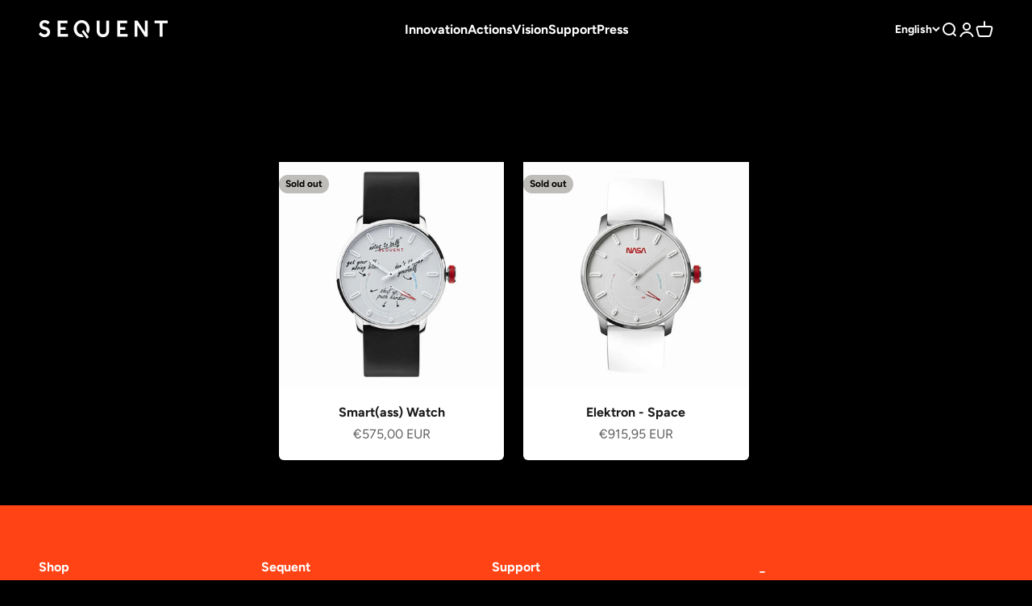

--- FILE ---
content_type: text/html; charset=utf-8
request_url: https://sequentworld.com/en-fr/collections/collaborations
body_size: 34976
content:
<!doctype html>

<html lang="en" dir="ltr">
  <head>
    <meta charset="utf-8">
    <meta name="viewport" content="width=device-width, initial-scale=1.0, height=device-height, minimum-scale=1.0, maximum-scale=1.0">
    <meta name="theme-color" content="#161616">

    <title>Collaborations</title><link rel="canonical" href="https://sequentworld.com/en-fr/collections/collaborations"><link rel="shortcut icon" href="//sequentworld.com/cdn/shop/files/fav_256x256_df412fad-f8e8-41f7-83c6-12f3c6c41631.png?v=1675115130&width=96">
      <link rel="apple-touch-icon" href="//sequentworld.com/cdn/shop/files/fav_256x256_df412fad-f8e8-41f7-83c6-12f3c6c41631.png?v=1675115130&width=180"><link rel="preconnect" href="https://cdn.shopify.com">
    <link rel="preconnect" href="https://fonts.shopifycdn.com" crossorigin>
    <link rel="dns-prefetch" href="https://productreviews.shopifycdn.com"><link rel="preload" href="//sequentworld.com/cdn/fonts/figtree/figtree_n7.2fd9bfe01586148e644724096c9d75e8c7a90e55.woff2" as="font" type="font/woff2" crossorigin><link rel="preload" href="//sequentworld.com/cdn/fonts/figtree/figtree_n4.3c0838aba1701047e60be6a99a1b0a40ce9b8419.woff2" as="font" type="font/woff2" crossorigin><meta property="og:type" content="website">
  <meta property="og:title" content="Collaborations"><meta property="og:url" content="https://sequentworld.com/en-fr/collections/collaborations">
<meta property="og:site_name" content="Sequent"><meta name="twitter:card" content="summary"><meta name="twitter:title" content="Collaborations">
  <meta name="twitter:description" content=""><script async crossorigin fetchpriority="high" src="/cdn/shopifycloud/importmap-polyfill/es-modules-shim.2.4.0.js"></script>
<script type="application/ld+json">
  {
    "@context": "https://schema.org",
    "@type": "BreadcrumbList",
    "itemListElement": [{
        "@type": "ListItem",
        "position": 1,
        "name": "Home",
        "item": "https://sequentworld.com"
      },{
            "@type": "ListItem",
            "position": 2,
            "name": "Collaborations",
            "item": "https://sequentworld.com/en-fr/collections/collaborations"
          }]
  }
</script><style>/* Typography (heading) */
  @font-face {
  font-family: Figtree;
  font-weight: 700;
  font-style: normal;
  font-display: fallback;
  src: url("//sequentworld.com/cdn/fonts/figtree/figtree_n7.2fd9bfe01586148e644724096c9d75e8c7a90e55.woff2") format("woff2"),
       url("//sequentworld.com/cdn/fonts/figtree/figtree_n7.ea05de92d862f9594794ab281c4c3a67501ef5fc.woff") format("woff");
}

@font-face {
  font-family: Figtree;
  font-weight: 700;
  font-style: italic;
  font-display: fallback;
  src: url("//sequentworld.com/cdn/fonts/figtree/figtree_i7.06add7096a6f2ab742e09ec7e498115904eda1fe.woff2") format("woff2"),
       url("//sequentworld.com/cdn/fonts/figtree/figtree_i7.ee584b5fcaccdbb5518c0228158941f8df81b101.woff") format("woff");
}

/* Typography (body) */
  @font-face {
  font-family: Figtree;
  font-weight: 400;
  font-style: normal;
  font-display: fallback;
  src: url("//sequentworld.com/cdn/fonts/figtree/figtree_n4.3c0838aba1701047e60be6a99a1b0a40ce9b8419.woff2") format("woff2"),
       url("//sequentworld.com/cdn/fonts/figtree/figtree_n4.c0575d1db21fc3821f17fd6617d3dee552312137.woff") format("woff");
}

@font-face {
  font-family: Figtree;
  font-weight: 400;
  font-style: italic;
  font-display: fallback;
  src: url("//sequentworld.com/cdn/fonts/figtree/figtree_i4.89f7a4275c064845c304a4cf8a4a586060656db2.woff2") format("woff2"),
       url("//sequentworld.com/cdn/fonts/figtree/figtree_i4.6f955aaaafc55a22ffc1f32ecf3756859a5ad3e2.woff") format("woff");
}

@font-face {
  font-family: Figtree;
  font-weight: 700;
  font-style: normal;
  font-display: fallback;
  src: url("//sequentworld.com/cdn/fonts/figtree/figtree_n7.2fd9bfe01586148e644724096c9d75e8c7a90e55.woff2") format("woff2"),
       url("//sequentworld.com/cdn/fonts/figtree/figtree_n7.ea05de92d862f9594794ab281c4c3a67501ef5fc.woff") format("woff");
}

@font-face {
  font-family: Figtree;
  font-weight: 700;
  font-style: italic;
  font-display: fallback;
  src: url("//sequentworld.com/cdn/fonts/figtree/figtree_i7.06add7096a6f2ab742e09ec7e498115904eda1fe.woff2") format("woff2"),
       url("//sequentworld.com/cdn/fonts/figtree/figtree_i7.ee584b5fcaccdbb5518c0228158941f8df81b101.woff") format("woff");
}

:root {
    /**
     * ---------------------------------------------------------------------
     * SPACING VARIABLES
     *
     * We are using a spacing inspired from frameworks like Tailwind CSS.
     * ---------------------------------------------------------------------
     */
    --spacing-0-5: 0.125rem; /* 2px */
    --spacing-1: 0.25rem; /* 4px */
    --spacing-1-5: 0.375rem; /* 6px */
    --spacing-2: 0.5rem; /* 8px */
    --spacing-2-5: 0.625rem; /* 10px */
    --spacing-3: 0.75rem; /* 12px */
    --spacing-3-5: 0.875rem; /* 14px */
    --spacing-4: 1rem; /* 16px */
    --spacing-4-5: 1.125rem; /* 18px */
    --spacing-5: 1.25rem; /* 20px */
    --spacing-5-5: 1.375rem; /* 22px */
    --spacing-6: 1.5rem; /* 24px */
    --spacing-6-5: 1.625rem; /* 26px */
    --spacing-7: 1.75rem; /* 28px */
    --spacing-7-5: 1.875rem; /* 30px */
    --spacing-8: 2rem; /* 32px */
    --spacing-8-5: 2.125rem; /* 34px */
    --spacing-9: 2.25rem; /* 36px */
    --spacing-9-5: 2.375rem; /* 38px */
    --spacing-10: 2.5rem; /* 40px */
    --spacing-11: 2.75rem; /* 44px */
    --spacing-12: 3rem; /* 48px */
    --spacing-14: 3.5rem; /* 56px */
    --spacing-16: 4rem; /* 64px */
    --spacing-18: 4.5rem; /* 72px */
    --spacing-20: 5rem; /* 80px */
    --spacing-24: 6rem; /* 96px */
    --spacing-28: 7rem; /* 112px */
    --spacing-32: 8rem; /* 128px */
    --spacing-36: 9rem; /* 144px */
    --spacing-40: 10rem; /* 160px */
    --spacing-44: 11rem; /* 176px */
    --spacing-48: 12rem; /* 192px */
    --spacing-52: 13rem; /* 208px */
    --spacing-56: 14rem; /* 224px */
    --spacing-60: 15rem; /* 240px */
    --spacing-64: 16rem; /* 256px */
    --spacing-72: 18rem; /* 288px */
    --spacing-80: 20rem; /* 320px */
    --spacing-96: 24rem; /* 384px */

    /* Container */
    --container-max-width: 1600px;
    --container-narrow-max-width: 1350px;
    --container-gutter: var(--spacing-5);
    --section-outer-spacing-block: var(--spacing-8);
    --section-inner-max-spacing-block: var(--spacing-8);
    --section-inner-spacing-inline: var(--container-gutter);
    --section-stack-spacing-block: var(--spacing-8);

    /* Grid gutter */
    --grid-gutter: var(--spacing-5);

    /* Product list settings */
    --product-list-row-gap: var(--spacing-8);
    --product-list-column-gap: var(--grid-gutter);

    /* Form settings */
    --input-gap: var(--spacing-2);
    --input-height: 2.625rem;
    --input-padding-inline: var(--spacing-4);

    /* Other sizes */
    --sticky-area-height: calc(var(--sticky-announcement-bar-enabled, 0) * var(--announcement-bar-height, 0px) + var(--sticky-header-enabled, 0) * var(--header-height, 0px));

    /* RTL support */
    --transform-logical-flip: 1;
    --transform-origin-start: left;
    --transform-origin-end: right;

    /**
     * ---------------------------------------------------------------------
     * TYPOGRAPHY
     * ---------------------------------------------------------------------
     */

    /* Font properties */
    --heading-font-family: Figtree, sans-serif;
    --heading-font-weight: 700;
    --heading-font-style: normal;
    --heading-text-transform: normal;
    --heading-letter-spacing: -0.02em;
    --text-font-family: Figtree, sans-serif;
    --text-font-weight: 400;
    --text-font-style: normal;
    --text-letter-spacing: 0.0em;

    /* Font sizes */
    --text-h0: 3rem;
    --text-h1: 2.5rem;
    --text-h2: 2rem;
    --text-h3: 1.5rem;
    --text-h4: 1.375rem;
    --text-h5: 1.125rem;
    --text-h6: 1rem;
    --text-xs: 0.6875rem;
    --text-sm: 0.75rem;
    --text-base: 0.875rem;
    --text-lg: 1.125rem;

    /**
     * ---------------------------------------------------------------------
     * COLORS
     * ---------------------------------------------------------------------
     */

    /* Color settings */--accent: 26 26 26;
    --text-primary: 0 0 0;
    --background-primary: 0 0 0;
    --dialog-background: 255 255 255;
    --border-color: var(--text-color, var(--text-primary)) / 0.12;

    /* Button colors */
    --button-background-primary: 26 26 26;
    --button-text-primary: 255 255 255;
    --button-background-secondary: 255 183 74;
    --button-text-secondary: 26 26 26;

    /* Status colors */
    --success-background: 238 241 235;
    --success-text: 112 138 92;
    --warning-background: 255 246 233;
    --warning-text: 255 183 74;
    --error-background: 245 229 229;
    --error-text: 170 40 38;

    /* Product colors */
    --on-sale-text: 227 79 79;
    --on-sale-badge-background: 227 79 79;
    --on-sale-badge-text: 255 255 255;
    --sold-out-badge-background: 190 189 185;
    --sold-out-badge-text: 0 0 0;
    --primary-badge-background: 60 97 158;
    --primary-badge-text: 255 255 255;
    --star-color: 255 183 74;
    --product-card-background: 255 255 255;
    --product-card-text: 26 26 26;

    /* Header colors */
    --header-background: 22 22 22;
    --header-text: 255 255 255;

    /* Footer colors */
    --footer-background: 255 67 21;
    --footer-text: 255 255 255;

    /* Rounded variables (used for border radius) */
    --rounded-xs: 0.25rem;
    --rounded-sm: 0.375rem;
    --rounded: 0.75rem;
    --rounded-lg: 1.5rem;
    --rounded-full: 9999px;

    --rounded-button: 3.75rem;
    --rounded-input: 0.5rem;

    /* Box shadow */
    --shadow-sm: 0 2px 8px rgb(var(--text-primary) / 0.1);
    --shadow: 0 5px 15px rgb(var(--text-primary) / 0.1);
    --shadow-md: 0 5px 30px rgb(var(--text-primary) / 0.1);
    --shadow-block: 0px 18px 50px rgb(var(--text-primary) / 0.1);

    /**
     * ---------------------------------------------------------------------
     * OTHER
     * ---------------------------------------------------------------------
     */

    --stagger-products-reveal-opacity: 0;
    --cursor-close-svg-url: url(//sequentworld.com/cdn/shop/t/72/assets/cursor-close.svg?v=147174565022153725511753091918);
    --cursor-zoom-in-svg-url: url(//sequentworld.com/cdn/shop/t/72/assets/cursor-zoom-in.svg?v=154953035094101115921753091918);
    --cursor-zoom-out-svg-url: url(//sequentworld.com/cdn/shop/t/72/assets/cursor-zoom-out.svg?v=16155520337305705181753091918);
    --checkmark-svg-url: url(//sequentworld.com/cdn/shop/t/72/assets/checkmark.svg?v=77552481021870063511753091918);
  }

  [dir="rtl"]:root {
    /* RTL support */
    --transform-logical-flip: -1;
    --transform-origin-start: right;
    --transform-origin-end: left;
  }

  @media screen and (min-width: 700px) {
    :root {
      /* Typography (font size) */
      --text-h0: 4rem;
      --text-h1: 3rem;
      --text-h2: 2.5rem;
      --text-h3: 2rem;
      --text-h4: 1.625rem;
      --text-h5: 1.25rem;
      --text-h6: 1.125rem;

      --text-xs: 0.75rem;
      --text-sm: 0.875rem;
      --text-base: 1.0rem;
      --text-lg: 1.25rem;

      /* Spacing */
      --container-gutter: 2rem;
      --section-outer-spacing-block: var(--spacing-12);
      --section-inner-max-spacing-block: var(--spacing-10);
      --section-inner-spacing-inline: var(--spacing-10);
      --section-stack-spacing-block: var(--spacing-10);

      /* Grid gutter */
      --grid-gutter: var(--spacing-6);

      /* Product list settings */
      --product-list-row-gap: var(--spacing-12);

      /* Form settings */
      --input-gap: 1rem;
      --input-height: 3.125rem;
      --input-padding-inline: var(--spacing-5);
    }
  }

  @media screen and (min-width: 1000px) {
    :root {
      /* Spacing settings */
      --container-gutter: var(--spacing-12);
      --section-outer-spacing-block: var(--spacing-14);
      --section-inner-max-spacing-block: var(--spacing-12);
      --section-inner-spacing-inline: var(--spacing-12);
      --section-stack-spacing-block: var(--spacing-10);
    }
  }

  @media screen and (min-width: 1150px) {
    :root {
      /* Spacing settings */
      --container-gutter: var(--spacing-12);
      --section-outer-spacing-block: var(--spacing-14);
      --section-inner-max-spacing-block: var(--spacing-12);
      --section-inner-spacing-inline: var(--spacing-12);
      --section-stack-spacing-block: var(--spacing-12);
    }
  }

  @media screen and (min-width: 1400px) {
    :root {
      /* Typography (font size) */
      --text-h0: 5rem;
      --text-h1: 3.75rem;
      --text-h2: 3rem;
      --text-h3: 2.25rem;
      --text-h4: 2rem;
      --text-h5: 1.5rem;
      --text-h6: 1.25rem;

      --section-outer-spacing-block: var(--spacing-16);
      --section-inner-max-spacing-block: var(--spacing-14);
      --section-inner-spacing-inline: var(--spacing-14);
    }
  }

  @media screen and (min-width: 1600px) {
    :root {
      --section-outer-spacing-block: var(--spacing-16);
      --section-inner-max-spacing-block: var(--spacing-16);
      --section-inner-spacing-inline: var(--spacing-16);
    }
  }

  /**
   * ---------------------------------------------------------------------
   * LIQUID DEPENDANT CSS
   *
   * Our main CSS is Liquid free, but some very specific features depend on
   * theme settings, so we have them here
   * ---------------------------------------------------------------------
   */@media screen and (pointer: fine) {
        /* The !important are for the Shopify Payment button to ensure we override the default from Shopify styles */
        .button:not([disabled]):not(.button--outline):hover, .btn:not([disabled]):hover, .shopify-payment-button__button--unbranded:not([disabled]):hover {
          background-color: transparent !important;
          color: rgb(var(--button-outline-color) / var(--button-background-opacity, 1)) !important;
          box-shadow: inset 0 0 0 2px currentColor !important;
        }

        .button--outline:not([disabled]):hover {
          background: rgb(var(--button-background));
          color: rgb(var(--button-text-color));
          box-shadow: inset 0 0 0 2px rgb(var(--button-background));
        }
      }</style><script>
  // This allows to expose several variables to the global scope, to be used in scripts
  window.themeVariables = {
    settings: {
      showPageTransition: null,
      staggerProductsApparition: true,
      reduceDrawerAnimation: false,
      reduceMenuAnimation: false,
      headingApparition: "split_fade",
      pageType: "collection",
      moneyFormat: "€{{amount_with_comma_separator}}",
      moneyWithCurrencyFormat: "€{{amount_with_comma_separator}} EUR",
      currencyCodeEnabled: true,
      cartType: "drawer",
      showDiscount: true,
      discountMode: "saving",
      pageBackground: "#000000",
      textColor: "#000000"
    },

    strings: {
      accessibilityClose: "Close",
      accessibilityNext: "Next",
      accessibilityPrevious: "Previous",
      closeGallery: "Close gallery",
      zoomGallery: "Zoom",
      errorGallery: "Image cannot be loaded",
      searchNoResults: "No results could be found.",
      addOrderNote: "Add order note",
      editOrderNote: "Edit order note",
      shippingEstimatorNoResults: "Sorry, we do not ship to your address.",
      shippingEstimatorOneResult: "There is one shipping rate for your address:",
      shippingEstimatorMultipleResults: "There are several shipping rates for your address:",
      shippingEstimatorError: "One or more error occurred while retrieving shipping rates:"
    },

    breakpoints: {
      'sm': 'screen and (min-width: 700px)',
      'md': 'screen and (min-width: 1000px)',
      'lg': 'screen and (min-width: 1150px)',
      'xl': 'screen and (min-width: 1400px)',

      'sm-max': 'screen and (max-width: 699px)',
      'md-max': 'screen and (max-width: 999px)',
      'lg-max': 'screen and (max-width: 1149px)',
      'xl-max': 'screen and (max-width: 1399px)'
    }
  };

  // For detecting native share
  document.documentElement.classList.add(`native-share--${navigator.share ? 'enabled' : 'disabled'}`);</script><script type="importmap">{
        "imports": {
          "vendor": "//sequentworld.com/cdn/shop/t/72/assets/vendor.min.js?v=166563502121812900551753091871",
          "theme": "//sequentworld.com/cdn/shop/t/72/assets/theme.js?v=23449326874515410531753091871",
          "photoswipe": "//sequentworld.com/cdn/shop/t/72/assets/photoswipe.min.js?v=13374349288281597431753091871"
        }
      }
    </script>

    <script type="module" src="//sequentworld.com/cdn/shop/t/72/assets/vendor.min.js?v=166563502121812900551753091871"></script>
    <script type="module" src="//sequentworld.com/cdn/shop/t/72/assets/theme.js?v=23449326874515410531753091871"></script>

    <script>window.performance && window.performance.mark && window.performance.mark('shopify.content_for_header.start');</script><meta name="google-site-verification" content="mHvNqb04y9oQFIrAybd9vJ93LaXxNN4fUlAsoUJh2DI">
<meta name="google-site-verification" content="f3i3ovney6-5t29n4DvKsMW9ukWTZb92_6knSV-ZPkk">
<meta id="shopify-digital-wallet" name="shopify-digital-wallet" content="/12155453498/digital_wallets/dialog">
<meta name="shopify-checkout-api-token" content="a9ef7b930db574f73463365303de4b26">
<meta id="in-context-paypal-metadata" data-shop-id="12155453498" data-venmo-supported="false" data-environment="production" data-locale="en_US" data-paypal-v4="true" data-currency="EUR">
<link rel="alternate" type="application/atom+xml" title="Feed" href="/en-fr/collections/collaborations.atom" />
<link rel="alternate" hreflang="x-default" href="https://sequentworld.com/collections/collaborations">
<link rel="alternate" hreflang="en-AD" href="https://sequentworld.com/en-fr/collections/collaborations">
<link rel="alternate" hreflang="fr-AD" href="https://sequentworld.com/fr-fr/collections/collaborations">
<link rel="alternate" hreflang="en-AL" href="https://sequentworld.com/en-fr/collections/collaborations">
<link rel="alternate" hreflang="fr-AL" href="https://sequentworld.com/fr-fr/collections/collaborations">
<link rel="alternate" hreflang="en-AM" href="https://sequentworld.com/en-fr/collections/collaborations">
<link rel="alternate" hreflang="fr-AM" href="https://sequentworld.com/fr-fr/collections/collaborations">
<link rel="alternate" hreflang="en-AT" href="https://sequentworld.com/en-fr/collections/collaborations">
<link rel="alternate" hreflang="fr-AT" href="https://sequentworld.com/fr-fr/collections/collaborations">
<link rel="alternate" hreflang="en-AX" href="https://sequentworld.com/en-fr/collections/collaborations">
<link rel="alternate" hreflang="fr-AX" href="https://sequentworld.com/fr-fr/collections/collaborations">
<link rel="alternate" hreflang="en-BA" href="https://sequentworld.com/en-fr/collections/collaborations">
<link rel="alternate" hreflang="fr-BA" href="https://sequentworld.com/fr-fr/collections/collaborations">
<link rel="alternate" hreflang="en-BG" href="https://sequentworld.com/en-fr/collections/collaborations">
<link rel="alternate" hreflang="fr-BG" href="https://sequentworld.com/fr-fr/collections/collaborations">
<link rel="alternate" hreflang="en-BY" href="https://sequentworld.com/en-fr/collections/collaborations">
<link rel="alternate" hreflang="fr-BY" href="https://sequentworld.com/fr-fr/collections/collaborations">
<link rel="alternate" hreflang="en-CY" href="https://sequentworld.com/en-fr/collections/collaborations">
<link rel="alternate" hreflang="fr-CY" href="https://sequentworld.com/fr-fr/collections/collaborations">
<link rel="alternate" hreflang="en-DE" href="https://sequentworld.com/en-fr/collections/collaborations">
<link rel="alternate" hreflang="fr-DE" href="https://sequentworld.com/fr-fr/collections/collaborations">
<link rel="alternate" hreflang="en-DK" href="https://sequentworld.com/en-fr/collections/collaborations">
<link rel="alternate" hreflang="fr-DK" href="https://sequentworld.com/fr-fr/collections/collaborations">
<link rel="alternate" hreflang="en-EE" href="https://sequentworld.com/en-fr/collections/collaborations">
<link rel="alternate" hreflang="fr-EE" href="https://sequentworld.com/fr-fr/collections/collaborations">
<link rel="alternate" hreflang="en-ES" href="https://sequentworld.com/en-fr/collections/collaborations">
<link rel="alternate" hreflang="fr-ES" href="https://sequentworld.com/fr-fr/collections/collaborations">
<link rel="alternate" hreflang="en-FI" href="https://sequentworld.com/en-fr/collections/collaborations">
<link rel="alternate" hreflang="fr-FI" href="https://sequentworld.com/fr-fr/collections/collaborations">
<link rel="alternate" hreflang="en-FO" href="https://sequentworld.com/en-fr/collections/collaborations">
<link rel="alternate" hreflang="fr-FO" href="https://sequentworld.com/fr-fr/collections/collaborations">
<link rel="alternate" hreflang="en-GE" href="https://sequentworld.com/en-fr/collections/collaborations">
<link rel="alternate" hreflang="fr-GE" href="https://sequentworld.com/fr-fr/collections/collaborations">
<link rel="alternate" hreflang="en-GG" href="https://sequentworld.com/en-fr/collections/collaborations">
<link rel="alternate" hreflang="fr-GG" href="https://sequentworld.com/fr-fr/collections/collaborations">
<link rel="alternate" hreflang="en-GI" href="https://sequentworld.com/en-fr/collections/collaborations">
<link rel="alternate" hreflang="fr-GI" href="https://sequentworld.com/fr-fr/collections/collaborations">
<link rel="alternate" hreflang="en-GL" href="https://sequentworld.com/en-fr/collections/collaborations">
<link rel="alternate" hreflang="fr-GL" href="https://sequentworld.com/fr-fr/collections/collaborations">
<link rel="alternate" hreflang="en-GP" href="https://sequentworld.com/en-fr/collections/collaborations">
<link rel="alternate" hreflang="fr-GP" href="https://sequentworld.com/fr-fr/collections/collaborations">
<link rel="alternate" hreflang="en-GR" href="https://sequentworld.com/en-fr/collections/collaborations">
<link rel="alternate" hreflang="fr-GR" href="https://sequentworld.com/fr-fr/collections/collaborations">
<link rel="alternate" hreflang="en-HR" href="https://sequentworld.com/en-fr/collections/collaborations">
<link rel="alternate" hreflang="fr-HR" href="https://sequentworld.com/fr-fr/collections/collaborations">
<link rel="alternate" hreflang="en-HU" href="https://sequentworld.com/en-fr/collections/collaborations">
<link rel="alternate" hreflang="fr-HU" href="https://sequentworld.com/fr-fr/collections/collaborations">
<link rel="alternate" hreflang="en-IE" href="https://sequentworld.com/en-fr/collections/collaborations">
<link rel="alternate" hreflang="fr-IE" href="https://sequentworld.com/fr-fr/collections/collaborations">
<link rel="alternate" hreflang="en-IM" href="https://sequentworld.com/en-fr/collections/collaborations">
<link rel="alternate" hreflang="fr-IM" href="https://sequentworld.com/fr-fr/collections/collaborations">
<link rel="alternate" hreflang="en-IS" href="https://sequentworld.com/en-fr/collections/collaborations">
<link rel="alternate" hreflang="fr-IS" href="https://sequentworld.com/fr-fr/collections/collaborations">
<link rel="alternate" hreflang="en-IT" href="https://sequentworld.com/en-fr/collections/collaborations">
<link rel="alternate" hreflang="fr-IT" href="https://sequentworld.com/fr-fr/collections/collaborations">
<link rel="alternate" hreflang="en-JE" href="https://sequentworld.com/en-fr/collections/collaborations">
<link rel="alternate" hreflang="fr-JE" href="https://sequentworld.com/fr-fr/collections/collaborations">
<link rel="alternate" hreflang="en-LI" href="https://sequentworld.com/en-fr/collections/collaborations">
<link rel="alternate" hreflang="fr-LI" href="https://sequentworld.com/fr-fr/collections/collaborations">
<link rel="alternate" hreflang="en-LT" href="https://sequentworld.com/en-fr/collections/collaborations">
<link rel="alternate" hreflang="fr-LT" href="https://sequentworld.com/fr-fr/collections/collaborations">
<link rel="alternate" hreflang="en-LV" href="https://sequentworld.com/en-fr/collections/collaborations">
<link rel="alternate" hreflang="fr-LV" href="https://sequentworld.com/fr-fr/collections/collaborations">
<link rel="alternate" hreflang="en-MC" href="https://sequentworld.com/en-fr/collections/collaborations">
<link rel="alternate" hreflang="fr-MC" href="https://sequentworld.com/fr-fr/collections/collaborations">
<link rel="alternate" hreflang="en-MD" href="https://sequentworld.com/en-fr/collections/collaborations">
<link rel="alternate" hreflang="fr-MD" href="https://sequentworld.com/fr-fr/collections/collaborations">
<link rel="alternate" hreflang="en-ME" href="https://sequentworld.com/en-fr/collections/collaborations">
<link rel="alternate" hreflang="fr-ME" href="https://sequentworld.com/fr-fr/collections/collaborations">
<link rel="alternate" hreflang="en-MK" href="https://sequentworld.com/en-fr/collections/collaborations">
<link rel="alternate" hreflang="fr-MK" href="https://sequentworld.com/fr-fr/collections/collaborations">
<link rel="alternate" hreflang="en-MT" href="https://sequentworld.com/en-fr/collections/collaborations">
<link rel="alternate" hreflang="fr-MT" href="https://sequentworld.com/fr-fr/collections/collaborations">
<link rel="alternate" hreflang="en-NL" href="https://sequentworld.com/en-fr/collections/collaborations">
<link rel="alternate" hreflang="fr-NL" href="https://sequentworld.com/fr-fr/collections/collaborations">
<link rel="alternate" hreflang="en-NO" href="https://sequentworld.com/en-fr/collections/collaborations">
<link rel="alternate" hreflang="fr-NO" href="https://sequentworld.com/fr-fr/collections/collaborations">
<link rel="alternate" hreflang="en-PL" href="https://sequentworld.com/en-fr/collections/collaborations">
<link rel="alternate" hreflang="fr-PL" href="https://sequentworld.com/fr-fr/collections/collaborations">
<link rel="alternate" hreflang="en-PT" href="https://sequentworld.com/en-fr/collections/collaborations">
<link rel="alternate" hreflang="fr-PT" href="https://sequentworld.com/fr-fr/collections/collaborations">
<link rel="alternate" hreflang="en-RE" href="https://sequentworld.com/en-fr/collections/collaborations">
<link rel="alternate" hreflang="fr-RE" href="https://sequentworld.com/fr-fr/collections/collaborations">
<link rel="alternate" hreflang="en-RO" href="https://sequentworld.com/en-fr/collections/collaborations">
<link rel="alternate" hreflang="fr-RO" href="https://sequentworld.com/fr-fr/collections/collaborations">
<link rel="alternate" hreflang="en-RS" href="https://sequentworld.com/en-fr/collections/collaborations">
<link rel="alternate" hreflang="fr-RS" href="https://sequentworld.com/fr-fr/collections/collaborations">
<link rel="alternate" hreflang="en-SE" href="https://sequentworld.com/en-fr/collections/collaborations">
<link rel="alternate" hreflang="fr-SE" href="https://sequentworld.com/fr-fr/collections/collaborations">
<link rel="alternate" hreflang="en-SI" href="https://sequentworld.com/en-fr/collections/collaborations">
<link rel="alternate" hreflang="fr-SI" href="https://sequentworld.com/fr-fr/collections/collaborations">
<link rel="alternate" hreflang="en-SJ" href="https://sequentworld.com/en-fr/collections/collaborations">
<link rel="alternate" hreflang="fr-SJ" href="https://sequentworld.com/fr-fr/collections/collaborations">
<link rel="alternate" hreflang="en-SK" href="https://sequentworld.com/en-fr/collections/collaborations">
<link rel="alternate" hreflang="fr-SK" href="https://sequentworld.com/fr-fr/collections/collaborations">
<link rel="alternate" hreflang="en-SM" href="https://sequentworld.com/en-fr/collections/collaborations">
<link rel="alternate" hreflang="fr-SM" href="https://sequentworld.com/fr-fr/collections/collaborations">
<link rel="alternate" hreflang="en-TR" href="https://sequentworld.com/en-fr/collections/collaborations">
<link rel="alternate" hreflang="fr-TR" href="https://sequentworld.com/fr-fr/collections/collaborations">
<link rel="alternate" hreflang="en-UA" href="https://sequentworld.com/en-fr/collections/collaborations">
<link rel="alternate" hreflang="fr-UA" href="https://sequentworld.com/fr-fr/collections/collaborations">
<link rel="alternate" hreflang="en-VA" href="https://sequentworld.com/en-fr/collections/collaborations">
<link rel="alternate" hreflang="fr-VA" href="https://sequentworld.com/fr-fr/collections/collaborations">
<link rel="alternate" hreflang="en-XK" href="https://sequentworld.com/en-fr/collections/collaborations">
<link rel="alternate" hreflang="fr-XK" href="https://sequentworld.com/fr-fr/collections/collaborations">
<link rel="alternate" hreflang="en-YT" href="https://sequentworld.com/en-fr/collections/collaborations">
<link rel="alternate" hreflang="fr-YT" href="https://sequentworld.com/fr-fr/collections/collaborations">
<link rel="alternate" hreflang="en-US" href="https://sequentworld.com/en-us/collections/collaborations">
<link rel="alternate" hreflang="en-GB" href="https://sequentworld.com/en-gb/collections/collaborations">
<link rel="alternate" hreflang="fr-GB" href="https://sequentworld.com/fr-gb/collections/collaborations">
<link rel="alternate" hreflang="en-KZ" href="https://sequentworld.com/en-kz/collections/collaborations">
<link rel="alternate" hreflang="en-CZ" href="https://sequentworld.com/en-cz/collections/collaborations">
<link rel="alternate" hreflang="fr-CZ" href="https://sequentworld.com/fr-cz/collections/collaborations">
<link rel="alternate" hreflang="en-AG" href="https://sequentworld.com/en-row/collections/collaborations">
<link rel="alternate" hreflang="fr-AG" href="https://sequentworld.com/fr-row/collections/collaborations">
<link rel="alternate" hreflang="zh-Hant-AG" href="https://sequentworld.com/zh-hant-row/collections/collaborations">
<link rel="alternate" hreflang="ja-AG" href="https://sequentworld.com/ja-row/collections/collaborations">
<link rel="alternate" hreflang="en-AI" href="https://sequentworld.com/en-row/collections/collaborations">
<link rel="alternate" hreflang="fr-AI" href="https://sequentworld.com/fr-row/collections/collaborations">
<link rel="alternate" hreflang="zh-Hant-AI" href="https://sequentworld.com/zh-hant-row/collections/collaborations">
<link rel="alternate" hreflang="ja-AI" href="https://sequentworld.com/ja-row/collections/collaborations">
<link rel="alternate" hreflang="en-AO" href="https://sequentworld.com/en-row/collections/collaborations">
<link rel="alternate" hreflang="fr-AO" href="https://sequentworld.com/fr-row/collections/collaborations">
<link rel="alternate" hreflang="zh-Hant-AO" href="https://sequentworld.com/zh-hant-row/collections/collaborations">
<link rel="alternate" hreflang="ja-AO" href="https://sequentworld.com/ja-row/collections/collaborations">
<link rel="alternate" hreflang="en-AR" href="https://sequentworld.com/en-row/collections/collaborations">
<link rel="alternate" hreflang="fr-AR" href="https://sequentworld.com/fr-row/collections/collaborations">
<link rel="alternate" hreflang="zh-Hant-AR" href="https://sequentworld.com/zh-hant-row/collections/collaborations">
<link rel="alternate" hreflang="ja-AR" href="https://sequentworld.com/ja-row/collections/collaborations">
<link rel="alternate" hreflang="en-AU" href="https://sequentworld.com/en-row/collections/collaborations">
<link rel="alternate" hreflang="fr-AU" href="https://sequentworld.com/fr-row/collections/collaborations">
<link rel="alternate" hreflang="zh-Hant-AU" href="https://sequentworld.com/zh-hant-row/collections/collaborations">
<link rel="alternate" hreflang="ja-AU" href="https://sequentworld.com/ja-row/collections/collaborations">
<link rel="alternate" hreflang="en-AW" href="https://sequentworld.com/en-row/collections/collaborations">
<link rel="alternate" hreflang="fr-AW" href="https://sequentworld.com/fr-row/collections/collaborations">
<link rel="alternate" hreflang="zh-Hant-AW" href="https://sequentworld.com/zh-hant-row/collections/collaborations">
<link rel="alternate" hreflang="ja-AW" href="https://sequentworld.com/ja-row/collections/collaborations">
<link rel="alternate" hreflang="en-AZ" href="https://sequentworld.com/en-row/collections/collaborations">
<link rel="alternate" hreflang="fr-AZ" href="https://sequentworld.com/fr-row/collections/collaborations">
<link rel="alternate" hreflang="zh-Hant-AZ" href="https://sequentworld.com/zh-hant-row/collections/collaborations">
<link rel="alternate" hreflang="ja-AZ" href="https://sequentworld.com/ja-row/collections/collaborations">
<link rel="alternate" hreflang="en-BB" href="https://sequentworld.com/en-row/collections/collaborations">
<link rel="alternate" hreflang="fr-BB" href="https://sequentworld.com/fr-row/collections/collaborations">
<link rel="alternate" hreflang="zh-Hant-BB" href="https://sequentworld.com/zh-hant-row/collections/collaborations">
<link rel="alternate" hreflang="ja-BB" href="https://sequentworld.com/ja-row/collections/collaborations">
<link rel="alternate" hreflang="en-BD" href="https://sequentworld.com/en-row/collections/collaborations">
<link rel="alternate" hreflang="fr-BD" href="https://sequentworld.com/fr-row/collections/collaborations">
<link rel="alternate" hreflang="zh-Hant-BD" href="https://sequentworld.com/zh-hant-row/collections/collaborations">
<link rel="alternate" hreflang="ja-BD" href="https://sequentworld.com/ja-row/collections/collaborations">
<link rel="alternate" hreflang="en-BF" href="https://sequentworld.com/en-row/collections/collaborations">
<link rel="alternate" hreflang="fr-BF" href="https://sequentworld.com/fr-row/collections/collaborations">
<link rel="alternate" hreflang="zh-Hant-BF" href="https://sequentworld.com/zh-hant-row/collections/collaborations">
<link rel="alternate" hreflang="ja-BF" href="https://sequentworld.com/ja-row/collections/collaborations">
<link rel="alternate" hreflang="en-BJ" href="https://sequentworld.com/en-row/collections/collaborations">
<link rel="alternate" hreflang="fr-BJ" href="https://sequentworld.com/fr-row/collections/collaborations">
<link rel="alternate" hreflang="zh-Hant-BJ" href="https://sequentworld.com/zh-hant-row/collections/collaborations">
<link rel="alternate" hreflang="ja-BJ" href="https://sequentworld.com/ja-row/collections/collaborations">
<link rel="alternate" hreflang="en-BL" href="https://sequentworld.com/en-row/collections/collaborations">
<link rel="alternate" hreflang="fr-BL" href="https://sequentworld.com/fr-row/collections/collaborations">
<link rel="alternate" hreflang="zh-Hant-BL" href="https://sequentworld.com/zh-hant-row/collections/collaborations">
<link rel="alternate" hreflang="ja-BL" href="https://sequentworld.com/ja-row/collections/collaborations">
<link rel="alternate" hreflang="en-BM" href="https://sequentworld.com/en-row/collections/collaborations">
<link rel="alternate" hreflang="fr-BM" href="https://sequentworld.com/fr-row/collections/collaborations">
<link rel="alternate" hreflang="zh-Hant-BM" href="https://sequentworld.com/zh-hant-row/collections/collaborations">
<link rel="alternate" hreflang="ja-BM" href="https://sequentworld.com/ja-row/collections/collaborations">
<link rel="alternate" hreflang="en-BN" href="https://sequentworld.com/en-row/collections/collaborations">
<link rel="alternate" hreflang="fr-BN" href="https://sequentworld.com/fr-row/collections/collaborations">
<link rel="alternate" hreflang="zh-Hant-BN" href="https://sequentworld.com/zh-hant-row/collections/collaborations">
<link rel="alternate" hreflang="ja-BN" href="https://sequentworld.com/ja-row/collections/collaborations">
<link rel="alternate" hreflang="en-BO" href="https://sequentworld.com/en-row/collections/collaborations">
<link rel="alternate" hreflang="fr-BO" href="https://sequentworld.com/fr-row/collections/collaborations">
<link rel="alternate" hreflang="zh-Hant-BO" href="https://sequentworld.com/zh-hant-row/collections/collaborations">
<link rel="alternate" hreflang="ja-BO" href="https://sequentworld.com/ja-row/collections/collaborations">
<link rel="alternate" hreflang="en-BQ" href="https://sequentworld.com/en-row/collections/collaborations">
<link rel="alternate" hreflang="fr-BQ" href="https://sequentworld.com/fr-row/collections/collaborations">
<link rel="alternate" hreflang="zh-Hant-BQ" href="https://sequentworld.com/zh-hant-row/collections/collaborations">
<link rel="alternate" hreflang="ja-BQ" href="https://sequentworld.com/ja-row/collections/collaborations">
<link rel="alternate" hreflang="en-BR" href="https://sequentworld.com/en-row/collections/collaborations">
<link rel="alternate" hreflang="fr-BR" href="https://sequentworld.com/fr-row/collections/collaborations">
<link rel="alternate" hreflang="zh-Hant-BR" href="https://sequentworld.com/zh-hant-row/collections/collaborations">
<link rel="alternate" hreflang="ja-BR" href="https://sequentworld.com/ja-row/collections/collaborations">
<link rel="alternate" hreflang="en-BS" href="https://sequentworld.com/en-row/collections/collaborations">
<link rel="alternate" hreflang="fr-BS" href="https://sequentworld.com/fr-row/collections/collaborations">
<link rel="alternate" hreflang="zh-Hant-BS" href="https://sequentworld.com/zh-hant-row/collections/collaborations">
<link rel="alternate" hreflang="ja-BS" href="https://sequentworld.com/ja-row/collections/collaborations">
<link rel="alternate" hreflang="en-BT" href="https://sequentworld.com/en-row/collections/collaborations">
<link rel="alternate" hreflang="fr-BT" href="https://sequentworld.com/fr-row/collections/collaborations">
<link rel="alternate" hreflang="zh-Hant-BT" href="https://sequentworld.com/zh-hant-row/collections/collaborations">
<link rel="alternate" hreflang="ja-BT" href="https://sequentworld.com/ja-row/collections/collaborations">
<link rel="alternate" hreflang="en-BW" href="https://sequentworld.com/en-row/collections/collaborations">
<link rel="alternate" hreflang="fr-BW" href="https://sequentworld.com/fr-row/collections/collaborations">
<link rel="alternate" hreflang="zh-Hant-BW" href="https://sequentworld.com/zh-hant-row/collections/collaborations">
<link rel="alternate" hreflang="ja-BW" href="https://sequentworld.com/ja-row/collections/collaborations">
<link rel="alternate" hreflang="en-BZ" href="https://sequentworld.com/en-row/collections/collaborations">
<link rel="alternate" hreflang="fr-BZ" href="https://sequentworld.com/fr-row/collections/collaborations">
<link rel="alternate" hreflang="zh-Hant-BZ" href="https://sequentworld.com/zh-hant-row/collections/collaborations">
<link rel="alternate" hreflang="ja-BZ" href="https://sequentworld.com/ja-row/collections/collaborations">
<link rel="alternate" hreflang="en-CA" href="https://sequentworld.com/en-row/collections/collaborations">
<link rel="alternate" hreflang="fr-CA" href="https://sequentworld.com/fr-row/collections/collaborations">
<link rel="alternate" hreflang="zh-Hant-CA" href="https://sequentworld.com/zh-hant-row/collections/collaborations">
<link rel="alternate" hreflang="ja-CA" href="https://sequentworld.com/ja-row/collections/collaborations">
<link rel="alternate" hreflang="en-CK" href="https://sequentworld.com/en-row/collections/collaborations">
<link rel="alternate" hreflang="fr-CK" href="https://sequentworld.com/fr-row/collections/collaborations">
<link rel="alternate" hreflang="zh-Hant-CK" href="https://sequentworld.com/zh-hant-row/collections/collaborations">
<link rel="alternate" hreflang="ja-CK" href="https://sequentworld.com/ja-row/collections/collaborations">
<link rel="alternate" hreflang="en-CL" href="https://sequentworld.com/en-row/collections/collaborations">
<link rel="alternate" hreflang="fr-CL" href="https://sequentworld.com/fr-row/collections/collaborations">
<link rel="alternate" hreflang="zh-Hant-CL" href="https://sequentworld.com/zh-hant-row/collections/collaborations">
<link rel="alternate" hreflang="ja-CL" href="https://sequentworld.com/ja-row/collections/collaborations">
<link rel="alternate" hreflang="en-CM" href="https://sequentworld.com/en-row/collections/collaborations">
<link rel="alternate" hreflang="fr-CM" href="https://sequentworld.com/fr-row/collections/collaborations">
<link rel="alternate" hreflang="zh-Hant-CM" href="https://sequentworld.com/zh-hant-row/collections/collaborations">
<link rel="alternate" hreflang="ja-CM" href="https://sequentworld.com/ja-row/collections/collaborations">
<link rel="alternate" hreflang="en-CN" href="https://sequentworld.com/en-row/collections/collaborations">
<link rel="alternate" hreflang="fr-CN" href="https://sequentworld.com/fr-row/collections/collaborations">
<link rel="alternate" hreflang="zh-Hant-CN" href="https://sequentworld.com/zh-hant-row/collections/collaborations">
<link rel="alternate" hreflang="ja-CN" href="https://sequentworld.com/ja-row/collections/collaborations">
<link rel="alternate" hreflang="en-CO" href="https://sequentworld.com/en-row/collections/collaborations">
<link rel="alternate" hreflang="fr-CO" href="https://sequentworld.com/fr-row/collections/collaborations">
<link rel="alternate" hreflang="zh-Hant-CO" href="https://sequentworld.com/zh-hant-row/collections/collaborations">
<link rel="alternate" hreflang="ja-CO" href="https://sequentworld.com/ja-row/collections/collaborations">
<link rel="alternate" hreflang="en-CR" href="https://sequentworld.com/en-row/collections/collaborations">
<link rel="alternate" hreflang="fr-CR" href="https://sequentworld.com/fr-row/collections/collaborations">
<link rel="alternate" hreflang="zh-Hant-CR" href="https://sequentworld.com/zh-hant-row/collections/collaborations">
<link rel="alternate" hreflang="ja-CR" href="https://sequentworld.com/ja-row/collections/collaborations">
<link rel="alternate" hreflang="en-CV" href="https://sequentworld.com/en-row/collections/collaborations">
<link rel="alternate" hreflang="fr-CV" href="https://sequentworld.com/fr-row/collections/collaborations">
<link rel="alternate" hreflang="zh-Hant-CV" href="https://sequentworld.com/zh-hant-row/collections/collaborations">
<link rel="alternate" hreflang="ja-CV" href="https://sequentworld.com/ja-row/collections/collaborations">
<link rel="alternate" hreflang="en-CW" href="https://sequentworld.com/en-row/collections/collaborations">
<link rel="alternate" hreflang="fr-CW" href="https://sequentworld.com/fr-row/collections/collaborations">
<link rel="alternate" hreflang="zh-Hant-CW" href="https://sequentworld.com/zh-hant-row/collections/collaborations">
<link rel="alternate" hreflang="ja-CW" href="https://sequentworld.com/ja-row/collections/collaborations">
<link rel="alternate" hreflang="en-DJ" href="https://sequentworld.com/en-row/collections/collaborations">
<link rel="alternate" hreflang="fr-DJ" href="https://sequentworld.com/fr-row/collections/collaborations">
<link rel="alternate" hreflang="zh-Hant-DJ" href="https://sequentworld.com/zh-hant-row/collections/collaborations">
<link rel="alternate" hreflang="ja-DJ" href="https://sequentworld.com/ja-row/collections/collaborations">
<link rel="alternate" hreflang="en-DM" href="https://sequentworld.com/en-row/collections/collaborations">
<link rel="alternate" hreflang="fr-DM" href="https://sequentworld.com/fr-row/collections/collaborations">
<link rel="alternate" hreflang="zh-Hant-DM" href="https://sequentworld.com/zh-hant-row/collections/collaborations">
<link rel="alternate" hreflang="ja-DM" href="https://sequentworld.com/ja-row/collections/collaborations">
<link rel="alternate" hreflang="en-DO" href="https://sequentworld.com/en-row/collections/collaborations">
<link rel="alternate" hreflang="fr-DO" href="https://sequentworld.com/fr-row/collections/collaborations">
<link rel="alternate" hreflang="zh-Hant-DO" href="https://sequentworld.com/zh-hant-row/collections/collaborations">
<link rel="alternate" hreflang="ja-DO" href="https://sequentworld.com/ja-row/collections/collaborations">
<link rel="alternate" hreflang="en-DZ" href="https://sequentworld.com/en-row/collections/collaborations">
<link rel="alternate" hreflang="fr-DZ" href="https://sequentworld.com/fr-row/collections/collaborations">
<link rel="alternate" hreflang="zh-Hant-DZ" href="https://sequentworld.com/zh-hant-row/collections/collaborations">
<link rel="alternate" hreflang="ja-DZ" href="https://sequentworld.com/ja-row/collections/collaborations">
<link rel="alternate" hreflang="en-EC" href="https://sequentworld.com/en-row/collections/collaborations">
<link rel="alternate" hreflang="fr-EC" href="https://sequentworld.com/fr-row/collections/collaborations">
<link rel="alternate" hreflang="zh-Hant-EC" href="https://sequentworld.com/zh-hant-row/collections/collaborations">
<link rel="alternate" hreflang="ja-EC" href="https://sequentworld.com/ja-row/collections/collaborations">
<link rel="alternate" hreflang="en-EG" href="https://sequentworld.com/en-row/collections/collaborations">
<link rel="alternate" hreflang="fr-EG" href="https://sequentworld.com/fr-row/collections/collaborations">
<link rel="alternate" hreflang="zh-Hant-EG" href="https://sequentworld.com/zh-hant-row/collections/collaborations">
<link rel="alternate" hreflang="ja-EG" href="https://sequentworld.com/ja-row/collections/collaborations">
<link rel="alternate" hreflang="en-ET" href="https://sequentworld.com/en-row/collections/collaborations">
<link rel="alternate" hreflang="fr-ET" href="https://sequentworld.com/fr-row/collections/collaborations">
<link rel="alternate" hreflang="zh-Hant-ET" href="https://sequentworld.com/zh-hant-row/collections/collaborations">
<link rel="alternate" hreflang="ja-ET" href="https://sequentworld.com/ja-row/collections/collaborations">
<link rel="alternate" hreflang="en-FJ" href="https://sequentworld.com/en-row/collections/collaborations">
<link rel="alternate" hreflang="fr-FJ" href="https://sequentworld.com/fr-row/collections/collaborations">
<link rel="alternate" hreflang="zh-Hant-FJ" href="https://sequentworld.com/zh-hant-row/collections/collaborations">
<link rel="alternate" hreflang="ja-FJ" href="https://sequentworld.com/ja-row/collections/collaborations">
<link rel="alternate" hreflang="en-FK" href="https://sequentworld.com/en-row/collections/collaborations">
<link rel="alternate" hreflang="fr-FK" href="https://sequentworld.com/fr-row/collections/collaborations">
<link rel="alternate" hreflang="zh-Hant-FK" href="https://sequentworld.com/zh-hant-row/collections/collaborations">
<link rel="alternate" hreflang="ja-FK" href="https://sequentworld.com/ja-row/collections/collaborations">
<link rel="alternate" hreflang="en-GA" href="https://sequentworld.com/en-row/collections/collaborations">
<link rel="alternate" hreflang="fr-GA" href="https://sequentworld.com/fr-row/collections/collaborations">
<link rel="alternate" hreflang="zh-Hant-GA" href="https://sequentworld.com/zh-hant-row/collections/collaborations">
<link rel="alternate" hreflang="ja-GA" href="https://sequentworld.com/ja-row/collections/collaborations">
<link rel="alternate" hreflang="en-GD" href="https://sequentworld.com/en-row/collections/collaborations">
<link rel="alternate" hreflang="fr-GD" href="https://sequentworld.com/fr-row/collections/collaborations">
<link rel="alternate" hreflang="zh-Hant-GD" href="https://sequentworld.com/zh-hant-row/collections/collaborations">
<link rel="alternate" hreflang="ja-GD" href="https://sequentworld.com/ja-row/collections/collaborations">
<link rel="alternate" hreflang="en-GF" href="https://sequentworld.com/en-row/collections/collaborations">
<link rel="alternate" hreflang="fr-GF" href="https://sequentworld.com/fr-row/collections/collaborations">
<link rel="alternate" hreflang="zh-Hant-GF" href="https://sequentworld.com/zh-hant-row/collections/collaborations">
<link rel="alternate" hreflang="ja-GF" href="https://sequentworld.com/ja-row/collections/collaborations">
<link rel="alternate" hreflang="en-GH" href="https://sequentworld.com/en-row/collections/collaborations">
<link rel="alternate" hreflang="fr-GH" href="https://sequentworld.com/fr-row/collections/collaborations">
<link rel="alternate" hreflang="zh-Hant-GH" href="https://sequentworld.com/zh-hant-row/collections/collaborations">
<link rel="alternate" hreflang="ja-GH" href="https://sequentworld.com/ja-row/collections/collaborations">
<link rel="alternate" hreflang="en-GM" href="https://sequentworld.com/en-row/collections/collaborations">
<link rel="alternate" hreflang="fr-GM" href="https://sequentworld.com/fr-row/collections/collaborations">
<link rel="alternate" hreflang="zh-Hant-GM" href="https://sequentworld.com/zh-hant-row/collections/collaborations">
<link rel="alternate" hreflang="ja-GM" href="https://sequentworld.com/ja-row/collections/collaborations">
<link rel="alternate" hreflang="en-GQ" href="https://sequentworld.com/en-row/collections/collaborations">
<link rel="alternate" hreflang="fr-GQ" href="https://sequentworld.com/fr-row/collections/collaborations">
<link rel="alternate" hreflang="zh-Hant-GQ" href="https://sequentworld.com/zh-hant-row/collections/collaborations">
<link rel="alternate" hreflang="ja-GQ" href="https://sequentworld.com/ja-row/collections/collaborations">
<link rel="alternate" hreflang="en-GT" href="https://sequentworld.com/en-row/collections/collaborations">
<link rel="alternate" hreflang="fr-GT" href="https://sequentworld.com/fr-row/collections/collaborations">
<link rel="alternate" hreflang="zh-Hant-GT" href="https://sequentworld.com/zh-hant-row/collections/collaborations">
<link rel="alternate" hreflang="ja-GT" href="https://sequentworld.com/ja-row/collections/collaborations">
<link rel="alternate" hreflang="en-GY" href="https://sequentworld.com/en-row/collections/collaborations">
<link rel="alternate" hreflang="fr-GY" href="https://sequentworld.com/fr-row/collections/collaborations">
<link rel="alternate" hreflang="zh-Hant-GY" href="https://sequentworld.com/zh-hant-row/collections/collaborations">
<link rel="alternate" hreflang="ja-GY" href="https://sequentworld.com/ja-row/collections/collaborations">
<link rel="alternate" hreflang="en-HK" href="https://sequentworld.com/en-row/collections/collaborations">
<link rel="alternate" hreflang="fr-HK" href="https://sequentworld.com/fr-row/collections/collaborations">
<link rel="alternate" hreflang="zh-Hant-HK" href="https://sequentworld.com/zh-hant-row/collections/collaborations">
<link rel="alternate" hreflang="ja-HK" href="https://sequentworld.com/ja-row/collections/collaborations">
<link rel="alternate" hreflang="en-HN" href="https://sequentworld.com/en-row/collections/collaborations">
<link rel="alternate" hreflang="fr-HN" href="https://sequentworld.com/fr-row/collections/collaborations">
<link rel="alternate" hreflang="zh-Hant-HN" href="https://sequentworld.com/zh-hant-row/collections/collaborations">
<link rel="alternate" hreflang="ja-HN" href="https://sequentworld.com/ja-row/collections/collaborations">
<link rel="alternate" hreflang="en-HT" href="https://sequentworld.com/en-row/collections/collaborations">
<link rel="alternate" hreflang="fr-HT" href="https://sequentworld.com/fr-row/collections/collaborations">
<link rel="alternate" hreflang="zh-Hant-HT" href="https://sequentworld.com/zh-hant-row/collections/collaborations">
<link rel="alternate" hreflang="ja-HT" href="https://sequentworld.com/ja-row/collections/collaborations">
<link rel="alternate" hreflang="en-ID" href="https://sequentworld.com/en-row/collections/collaborations">
<link rel="alternate" hreflang="fr-ID" href="https://sequentworld.com/fr-row/collections/collaborations">
<link rel="alternate" hreflang="zh-Hant-ID" href="https://sequentworld.com/zh-hant-row/collections/collaborations">
<link rel="alternate" hreflang="ja-ID" href="https://sequentworld.com/ja-row/collections/collaborations">
<link rel="alternate" hreflang="en-IL" href="https://sequentworld.com/en-row/collections/collaborations">
<link rel="alternate" hreflang="fr-IL" href="https://sequentworld.com/fr-row/collections/collaborations">
<link rel="alternate" hreflang="zh-Hant-IL" href="https://sequentworld.com/zh-hant-row/collections/collaborations">
<link rel="alternate" hreflang="ja-IL" href="https://sequentworld.com/ja-row/collections/collaborations">
<link rel="alternate" hreflang="en-IN" href="https://sequentworld.com/en-row/collections/collaborations">
<link rel="alternate" hreflang="fr-IN" href="https://sequentworld.com/fr-row/collections/collaborations">
<link rel="alternate" hreflang="zh-Hant-IN" href="https://sequentworld.com/zh-hant-row/collections/collaborations">
<link rel="alternate" hreflang="ja-IN" href="https://sequentworld.com/ja-row/collections/collaborations">
<link rel="alternate" hreflang="en-JM" href="https://sequentworld.com/en-row/collections/collaborations">
<link rel="alternate" hreflang="fr-JM" href="https://sequentworld.com/fr-row/collections/collaborations">
<link rel="alternate" hreflang="zh-Hant-JM" href="https://sequentworld.com/zh-hant-row/collections/collaborations">
<link rel="alternate" hreflang="ja-JM" href="https://sequentworld.com/ja-row/collections/collaborations">
<link rel="alternate" hreflang="en-JO" href="https://sequentworld.com/en-row/collections/collaborations">
<link rel="alternate" hreflang="fr-JO" href="https://sequentworld.com/fr-row/collections/collaborations">
<link rel="alternate" hreflang="zh-Hant-JO" href="https://sequentworld.com/zh-hant-row/collections/collaborations">
<link rel="alternate" hreflang="ja-JO" href="https://sequentworld.com/ja-row/collections/collaborations">
<link rel="alternate" hreflang="en-KE" href="https://sequentworld.com/en-row/collections/collaborations">
<link rel="alternate" hreflang="fr-KE" href="https://sequentworld.com/fr-row/collections/collaborations">
<link rel="alternate" hreflang="zh-Hant-KE" href="https://sequentworld.com/zh-hant-row/collections/collaborations">
<link rel="alternate" hreflang="ja-KE" href="https://sequentworld.com/ja-row/collections/collaborations">
<link rel="alternate" hreflang="en-KG" href="https://sequentworld.com/en-row/collections/collaborations">
<link rel="alternate" hreflang="fr-KG" href="https://sequentworld.com/fr-row/collections/collaborations">
<link rel="alternate" hreflang="zh-Hant-KG" href="https://sequentworld.com/zh-hant-row/collections/collaborations">
<link rel="alternate" hreflang="ja-KG" href="https://sequentworld.com/ja-row/collections/collaborations">
<link rel="alternate" hreflang="en-KH" href="https://sequentworld.com/en-row/collections/collaborations">
<link rel="alternate" hreflang="fr-KH" href="https://sequentworld.com/fr-row/collections/collaborations">
<link rel="alternate" hreflang="zh-Hant-KH" href="https://sequentworld.com/zh-hant-row/collections/collaborations">
<link rel="alternate" hreflang="ja-KH" href="https://sequentworld.com/ja-row/collections/collaborations">
<link rel="alternate" hreflang="en-KI" href="https://sequentworld.com/en-row/collections/collaborations">
<link rel="alternate" hreflang="fr-KI" href="https://sequentworld.com/fr-row/collections/collaborations">
<link rel="alternate" hreflang="zh-Hant-KI" href="https://sequentworld.com/zh-hant-row/collections/collaborations">
<link rel="alternate" hreflang="ja-KI" href="https://sequentworld.com/ja-row/collections/collaborations">
<link rel="alternate" hreflang="en-KM" href="https://sequentworld.com/en-row/collections/collaborations">
<link rel="alternate" hreflang="fr-KM" href="https://sequentworld.com/fr-row/collections/collaborations">
<link rel="alternate" hreflang="zh-Hant-KM" href="https://sequentworld.com/zh-hant-row/collections/collaborations">
<link rel="alternate" hreflang="ja-KM" href="https://sequentworld.com/ja-row/collections/collaborations">
<link rel="alternate" hreflang="en-KN" href="https://sequentworld.com/en-row/collections/collaborations">
<link rel="alternate" hreflang="fr-KN" href="https://sequentworld.com/fr-row/collections/collaborations">
<link rel="alternate" hreflang="zh-Hant-KN" href="https://sequentworld.com/zh-hant-row/collections/collaborations">
<link rel="alternate" hreflang="ja-KN" href="https://sequentworld.com/ja-row/collections/collaborations">
<link rel="alternate" hreflang="en-KR" href="https://sequentworld.com/en-row/collections/collaborations">
<link rel="alternate" hreflang="fr-KR" href="https://sequentworld.com/fr-row/collections/collaborations">
<link rel="alternate" hreflang="zh-Hant-KR" href="https://sequentworld.com/zh-hant-row/collections/collaborations">
<link rel="alternate" hreflang="ja-KR" href="https://sequentworld.com/ja-row/collections/collaborations">
<link rel="alternate" hreflang="en-KY" href="https://sequentworld.com/en-row/collections/collaborations">
<link rel="alternate" hreflang="fr-KY" href="https://sequentworld.com/fr-row/collections/collaborations">
<link rel="alternate" hreflang="zh-Hant-KY" href="https://sequentworld.com/zh-hant-row/collections/collaborations">
<link rel="alternate" hreflang="ja-KY" href="https://sequentworld.com/ja-row/collections/collaborations">
<link rel="alternate" hreflang="en-LA" href="https://sequentworld.com/en-row/collections/collaborations">
<link rel="alternate" hreflang="fr-LA" href="https://sequentworld.com/fr-row/collections/collaborations">
<link rel="alternate" hreflang="zh-Hant-LA" href="https://sequentworld.com/zh-hant-row/collections/collaborations">
<link rel="alternate" hreflang="ja-LA" href="https://sequentworld.com/ja-row/collections/collaborations">
<link rel="alternate" hreflang="en-LC" href="https://sequentworld.com/en-row/collections/collaborations">
<link rel="alternate" hreflang="fr-LC" href="https://sequentworld.com/fr-row/collections/collaborations">
<link rel="alternate" hreflang="zh-Hant-LC" href="https://sequentworld.com/zh-hant-row/collections/collaborations">
<link rel="alternate" hreflang="ja-LC" href="https://sequentworld.com/ja-row/collections/collaborations">
<link rel="alternate" hreflang="en-LS" href="https://sequentworld.com/en-row/collections/collaborations">
<link rel="alternate" hreflang="fr-LS" href="https://sequentworld.com/fr-row/collections/collaborations">
<link rel="alternate" hreflang="zh-Hant-LS" href="https://sequentworld.com/zh-hant-row/collections/collaborations">
<link rel="alternate" hreflang="ja-LS" href="https://sequentworld.com/ja-row/collections/collaborations">
<link rel="alternate" hreflang="en-MA" href="https://sequentworld.com/en-row/collections/collaborations">
<link rel="alternate" hreflang="fr-MA" href="https://sequentworld.com/fr-row/collections/collaborations">
<link rel="alternate" hreflang="zh-Hant-MA" href="https://sequentworld.com/zh-hant-row/collections/collaborations">
<link rel="alternate" hreflang="ja-MA" href="https://sequentworld.com/ja-row/collections/collaborations">
<link rel="alternate" hreflang="en-MF" href="https://sequentworld.com/en-row/collections/collaborations">
<link rel="alternate" hreflang="fr-MF" href="https://sequentworld.com/fr-row/collections/collaborations">
<link rel="alternate" hreflang="zh-Hant-MF" href="https://sequentworld.com/zh-hant-row/collections/collaborations">
<link rel="alternate" hreflang="ja-MF" href="https://sequentworld.com/ja-row/collections/collaborations">
<link rel="alternate" hreflang="en-MG" href="https://sequentworld.com/en-row/collections/collaborations">
<link rel="alternate" hreflang="fr-MG" href="https://sequentworld.com/fr-row/collections/collaborations">
<link rel="alternate" hreflang="zh-Hant-MG" href="https://sequentworld.com/zh-hant-row/collections/collaborations">
<link rel="alternate" hreflang="ja-MG" href="https://sequentworld.com/ja-row/collections/collaborations">
<link rel="alternate" hreflang="en-MN" href="https://sequentworld.com/en-row/collections/collaborations">
<link rel="alternate" hreflang="fr-MN" href="https://sequentworld.com/fr-row/collections/collaborations">
<link rel="alternate" hreflang="zh-Hant-MN" href="https://sequentworld.com/zh-hant-row/collections/collaborations">
<link rel="alternate" hreflang="ja-MN" href="https://sequentworld.com/ja-row/collections/collaborations">
<link rel="alternate" hreflang="en-MO" href="https://sequentworld.com/en-row/collections/collaborations">
<link rel="alternate" hreflang="fr-MO" href="https://sequentworld.com/fr-row/collections/collaborations">
<link rel="alternate" hreflang="zh-Hant-MO" href="https://sequentworld.com/zh-hant-row/collections/collaborations">
<link rel="alternate" hreflang="ja-MO" href="https://sequentworld.com/ja-row/collections/collaborations">
<link rel="alternate" hreflang="en-MQ" href="https://sequentworld.com/en-row/collections/collaborations">
<link rel="alternate" hreflang="fr-MQ" href="https://sequentworld.com/fr-row/collections/collaborations">
<link rel="alternate" hreflang="zh-Hant-MQ" href="https://sequentworld.com/zh-hant-row/collections/collaborations">
<link rel="alternate" hreflang="ja-MQ" href="https://sequentworld.com/ja-row/collections/collaborations">
<link rel="alternate" hreflang="en-MR" href="https://sequentworld.com/en-row/collections/collaborations">
<link rel="alternate" hreflang="fr-MR" href="https://sequentworld.com/fr-row/collections/collaborations">
<link rel="alternate" hreflang="zh-Hant-MR" href="https://sequentworld.com/zh-hant-row/collections/collaborations">
<link rel="alternate" hreflang="ja-MR" href="https://sequentworld.com/ja-row/collections/collaborations">
<link rel="alternate" hreflang="en-MS" href="https://sequentworld.com/en-row/collections/collaborations">
<link rel="alternate" hreflang="fr-MS" href="https://sequentworld.com/fr-row/collections/collaborations">
<link rel="alternate" hreflang="zh-Hant-MS" href="https://sequentworld.com/zh-hant-row/collections/collaborations">
<link rel="alternate" hreflang="ja-MS" href="https://sequentworld.com/ja-row/collections/collaborations">
<link rel="alternate" hreflang="en-MU" href="https://sequentworld.com/en-row/collections/collaborations">
<link rel="alternate" hreflang="fr-MU" href="https://sequentworld.com/fr-row/collections/collaborations">
<link rel="alternate" hreflang="zh-Hant-MU" href="https://sequentworld.com/zh-hant-row/collections/collaborations">
<link rel="alternate" hreflang="ja-MU" href="https://sequentworld.com/ja-row/collections/collaborations">
<link rel="alternate" hreflang="en-MV" href="https://sequentworld.com/en-row/collections/collaborations">
<link rel="alternate" hreflang="fr-MV" href="https://sequentworld.com/fr-row/collections/collaborations">
<link rel="alternate" hreflang="zh-Hant-MV" href="https://sequentworld.com/zh-hant-row/collections/collaborations">
<link rel="alternate" hreflang="ja-MV" href="https://sequentworld.com/ja-row/collections/collaborations">
<link rel="alternate" hreflang="en-MW" href="https://sequentworld.com/en-row/collections/collaborations">
<link rel="alternate" hreflang="fr-MW" href="https://sequentworld.com/fr-row/collections/collaborations">
<link rel="alternate" hreflang="zh-Hant-MW" href="https://sequentworld.com/zh-hant-row/collections/collaborations">
<link rel="alternate" hreflang="ja-MW" href="https://sequentworld.com/ja-row/collections/collaborations">
<link rel="alternate" hreflang="en-MX" href="https://sequentworld.com/en-row/collections/collaborations">
<link rel="alternate" hreflang="fr-MX" href="https://sequentworld.com/fr-row/collections/collaborations">
<link rel="alternate" hreflang="zh-Hant-MX" href="https://sequentworld.com/zh-hant-row/collections/collaborations">
<link rel="alternate" hreflang="ja-MX" href="https://sequentworld.com/ja-row/collections/collaborations">
<link rel="alternate" hreflang="en-MY" href="https://sequentworld.com/en-row/collections/collaborations">
<link rel="alternate" hreflang="fr-MY" href="https://sequentworld.com/fr-row/collections/collaborations">
<link rel="alternate" hreflang="zh-Hant-MY" href="https://sequentworld.com/zh-hant-row/collections/collaborations">
<link rel="alternate" hreflang="ja-MY" href="https://sequentworld.com/ja-row/collections/collaborations">
<link rel="alternate" hreflang="en-MZ" href="https://sequentworld.com/en-row/collections/collaborations">
<link rel="alternate" hreflang="fr-MZ" href="https://sequentworld.com/fr-row/collections/collaborations">
<link rel="alternate" hreflang="zh-Hant-MZ" href="https://sequentworld.com/zh-hant-row/collections/collaborations">
<link rel="alternate" hreflang="ja-MZ" href="https://sequentworld.com/ja-row/collections/collaborations">
<link rel="alternate" hreflang="en-NA" href="https://sequentworld.com/en-row/collections/collaborations">
<link rel="alternate" hreflang="fr-NA" href="https://sequentworld.com/fr-row/collections/collaborations">
<link rel="alternate" hreflang="zh-Hant-NA" href="https://sequentworld.com/zh-hant-row/collections/collaborations">
<link rel="alternate" hreflang="ja-NA" href="https://sequentworld.com/ja-row/collections/collaborations">
<link rel="alternate" hreflang="en-NC" href="https://sequentworld.com/en-row/collections/collaborations">
<link rel="alternate" hreflang="fr-NC" href="https://sequentworld.com/fr-row/collections/collaborations">
<link rel="alternate" hreflang="zh-Hant-NC" href="https://sequentworld.com/zh-hant-row/collections/collaborations">
<link rel="alternate" hreflang="ja-NC" href="https://sequentworld.com/ja-row/collections/collaborations">
<link rel="alternate" hreflang="en-NG" href="https://sequentworld.com/en-row/collections/collaborations">
<link rel="alternate" hreflang="fr-NG" href="https://sequentworld.com/fr-row/collections/collaborations">
<link rel="alternate" hreflang="zh-Hant-NG" href="https://sequentworld.com/zh-hant-row/collections/collaborations">
<link rel="alternate" hreflang="ja-NG" href="https://sequentworld.com/ja-row/collections/collaborations">
<link rel="alternate" hreflang="en-NP" href="https://sequentworld.com/en-row/collections/collaborations">
<link rel="alternate" hreflang="fr-NP" href="https://sequentworld.com/fr-row/collections/collaborations">
<link rel="alternate" hreflang="zh-Hant-NP" href="https://sequentworld.com/zh-hant-row/collections/collaborations">
<link rel="alternate" hreflang="ja-NP" href="https://sequentworld.com/ja-row/collections/collaborations">
<link rel="alternate" hreflang="en-NR" href="https://sequentworld.com/en-row/collections/collaborations">
<link rel="alternate" hreflang="fr-NR" href="https://sequentworld.com/fr-row/collections/collaborations">
<link rel="alternate" hreflang="zh-Hant-NR" href="https://sequentworld.com/zh-hant-row/collections/collaborations">
<link rel="alternate" hreflang="ja-NR" href="https://sequentworld.com/ja-row/collections/collaborations">
<link rel="alternate" hreflang="en-NU" href="https://sequentworld.com/en-row/collections/collaborations">
<link rel="alternate" hreflang="fr-NU" href="https://sequentworld.com/fr-row/collections/collaborations">
<link rel="alternate" hreflang="zh-Hant-NU" href="https://sequentworld.com/zh-hant-row/collections/collaborations">
<link rel="alternate" hreflang="ja-NU" href="https://sequentworld.com/ja-row/collections/collaborations">
<link rel="alternate" hreflang="en-NZ" href="https://sequentworld.com/en-row/collections/collaborations">
<link rel="alternate" hreflang="fr-NZ" href="https://sequentworld.com/fr-row/collections/collaborations">
<link rel="alternate" hreflang="zh-Hant-NZ" href="https://sequentworld.com/zh-hant-row/collections/collaborations">
<link rel="alternate" hreflang="ja-NZ" href="https://sequentworld.com/ja-row/collections/collaborations">
<link rel="alternate" hreflang="en-PA" href="https://sequentworld.com/en-row/collections/collaborations">
<link rel="alternate" hreflang="fr-PA" href="https://sequentworld.com/fr-row/collections/collaborations">
<link rel="alternate" hreflang="zh-Hant-PA" href="https://sequentworld.com/zh-hant-row/collections/collaborations">
<link rel="alternate" hreflang="ja-PA" href="https://sequentworld.com/ja-row/collections/collaborations">
<link rel="alternate" hreflang="en-PE" href="https://sequentworld.com/en-row/collections/collaborations">
<link rel="alternate" hreflang="fr-PE" href="https://sequentworld.com/fr-row/collections/collaborations">
<link rel="alternate" hreflang="zh-Hant-PE" href="https://sequentworld.com/zh-hant-row/collections/collaborations">
<link rel="alternate" hreflang="ja-PE" href="https://sequentworld.com/ja-row/collections/collaborations">
<link rel="alternate" hreflang="en-PF" href="https://sequentworld.com/en-row/collections/collaborations">
<link rel="alternate" hreflang="fr-PF" href="https://sequentworld.com/fr-row/collections/collaborations">
<link rel="alternate" hreflang="zh-Hant-PF" href="https://sequentworld.com/zh-hant-row/collections/collaborations">
<link rel="alternate" hreflang="ja-PF" href="https://sequentworld.com/ja-row/collections/collaborations">
<link rel="alternate" hreflang="en-PG" href="https://sequentworld.com/en-row/collections/collaborations">
<link rel="alternate" hreflang="fr-PG" href="https://sequentworld.com/fr-row/collections/collaborations">
<link rel="alternate" hreflang="zh-Hant-PG" href="https://sequentworld.com/zh-hant-row/collections/collaborations">
<link rel="alternate" hreflang="ja-PG" href="https://sequentworld.com/ja-row/collections/collaborations">
<link rel="alternate" hreflang="en-PH" href="https://sequentworld.com/en-row/collections/collaborations">
<link rel="alternate" hreflang="fr-PH" href="https://sequentworld.com/fr-row/collections/collaborations">
<link rel="alternate" hreflang="zh-Hant-PH" href="https://sequentworld.com/zh-hant-row/collections/collaborations">
<link rel="alternate" hreflang="ja-PH" href="https://sequentworld.com/ja-row/collections/collaborations">
<link rel="alternate" hreflang="en-PK" href="https://sequentworld.com/en-row/collections/collaborations">
<link rel="alternate" hreflang="fr-PK" href="https://sequentworld.com/fr-row/collections/collaborations">
<link rel="alternate" hreflang="zh-Hant-PK" href="https://sequentworld.com/zh-hant-row/collections/collaborations">
<link rel="alternate" hreflang="ja-PK" href="https://sequentworld.com/ja-row/collections/collaborations">
<link rel="alternate" hreflang="en-PY" href="https://sequentworld.com/en-row/collections/collaborations">
<link rel="alternate" hreflang="fr-PY" href="https://sequentworld.com/fr-row/collections/collaborations">
<link rel="alternate" hreflang="zh-Hant-PY" href="https://sequentworld.com/zh-hant-row/collections/collaborations">
<link rel="alternate" hreflang="ja-PY" href="https://sequentworld.com/ja-row/collections/collaborations">
<link rel="alternate" hreflang="en-RW" href="https://sequentworld.com/en-row/collections/collaborations">
<link rel="alternate" hreflang="fr-RW" href="https://sequentworld.com/fr-row/collections/collaborations">
<link rel="alternate" hreflang="zh-Hant-RW" href="https://sequentworld.com/zh-hant-row/collections/collaborations">
<link rel="alternate" hreflang="ja-RW" href="https://sequentworld.com/ja-row/collections/collaborations">
<link rel="alternate" hreflang="en-SB" href="https://sequentworld.com/en-row/collections/collaborations">
<link rel="alternate" hreflang="fr-SB" href="https://sequentworld.com/fr-row/collections/collaborations">
<link rel="alternate" hreflang="zh-Hant-SB" href="https://sequentworld.com/zh-hant-row/collections/collaborations">
<link rel="alternate" hreflang="ja-SB" href="https://sequentworld.com/ja-row/collections/collaborations">
<link rel="alternate" hreflang="en-SC" href="https://sequentworld.com/en-row/collections/collaborations">
<link rel="alternate" hreflang="fr-SC" href="https://sequentworld.com/fr-row/collections/collaborations">
<link rel="alternate" hreflang="zh-Hant-SC" href="https://sequentworld.com/zh-hant-row/collections/collaborations">
<link rel="alternate" hreflang="ja-SC" href="https://sequentworld.com/ja-row/collections/collaborations">
<link rel="alternate" hreflang="en-SG" href="https://sequentworld.com/en-row/collections/collaborations">
<link rel="alternate" hreflang="fr-SG" href="https://sequentworld.com/fr-row/collections/collaborations">
<link rel="alternate" hreflang="zh-Hant-SG" href="https://sequentworld.com/zh-hant-row/collections/collaborations">
<link rel="alternate" hreflang="ja-SG" href="https://sequentworld.com/ja-row/collections/collaborations">
<link rel="alternate" hreflang="en-SH" href="https://sequentworld.com/en-row/collections/collaborations">
<link rel="alternate" hreflang="fr-SH" href="https://sequentworld.com/fr-row/collections/collaborations">
<link rel="alternate" hreflang="zh-Hant-SH" href="https://sequentworld.com/zh-hant-row/collections/collaborations">
<link rel="alternate" hreflang="ja-SH" href="https://sequentworld.com/ja-row/collections/collaborations">
<link rel="alternate" hreflang="en-SL" href="https://sequentworld.com/en-row/collections/collaborations">
<link rel="alternate" hreflang="fr-SL" href="https://sequentworld.com/fr-row/collections/collaborations">
<link rel="alternate" hreflang="zh-Hant-SL" href="https://sequentworld.com/zh-hant-row/collections/collaborations">
<link rel="alternate" hreflang="ja-SL" href="https://sequentworld.com/ja-row/collections/collaborations">
<link rel="alternate" hreflang="en-SN" href="https://sequentworld.com/en-row/collections/collaborations">
<link rel="alternate" hreflang="fr-SN" href="https://sequentworld.com/fr-row/collections/collaborations">
<link rel="alternate" hreflang="zh-Hant-SN" href="https://sequentworld.com/zh-hant-row/collections/collaborations">
<link rel="alternate" hreflang="ja-SN" href="https://sequentworld.com/ja-row/collections/collaborations">
<link rel="alternate" hreflang="en-SR" href="https://sequentworld.com/en-row/collections/collaborations">
<link rel="alternate" hreflang="fr-SR" href="https://sequentworld.com/fr-row/collections/collaborations">
<link rel="alternate" hreflang="zh-Hant-SR" href="https://sequentworld.com/zh-hant-row/collections/collaborations">
<link rel="alternate" hreflang="ja-SR" href="https://sequentworld.com/ja-row/collections/collaborations">
<link rel="alternate" hreflang="en-ST" href="https://sequentworld.com/en-row/collections/collaborations">
<link rel="alternate" hreflang="fr-ST" href="https://sequentworld.com/fr-row/collections/collaborations">
<link rel="alternate" hreflang="zh-Hant-ST" href="https://sequentworld.com/zh-hant-row/collections/collaborations">
<link rel="alternate" hreflang="ja-ST" href="https://sequentworld.com/ja-row/collections/collaborations">
<link rel="alternate" hreflang="en-SV" href="https://sequentworld.com/en-row/collections/collaborations">
<link rel="alternate" hreflang="fr-SV" href="https://sequentworld.com/fr-row/collections/collaborations">
<link rel="alternate" hreflang="zh-Hant-SV" href="https://sequentworld.com/zh-hant-row/collections/collaborations">
<link rel="alternate" hreflang="ja-SV" href="https://sequentworld.com/ja-row/collections/collaborations">
<link rel="alternate" hreflang="en-SX" href="https://sequentworld.com/en-row/collections/collaborations">
<link rel="alternate" hreflang="fr-SX" href="https://sequentworld.com/fr-row/collections/collaborations">
<link rel="alternate" hreflang="zh-Hant-SX" href="https://sequentworld.com/zh-hant-row/collections/collaborations">
<link rel="alternate" hreflang="ja-SX" href="https://sequentworld.com/ja-row/collections/collaborations">
<link rel="alternate" hreflang="en-SZ" href="https://sequentworld.com/en-row/collections/collaborations">
<link rel="alternate" hreflang="fr-SZ" href="https://sequentworld.com/fr-row/collections/collaborations">
<link rel="alternate" hreflang="zh-Hant-SZ" href="https://sequentworld.com/zh-hant-row/collections/collaborations">
<link rel="alternate" hreflang="ja-SZ" href="https://sequentworld.com/ja-row/collections/collaborations">
<link rel="alternate" hreflang="en-TC" href="https://sequentworld.com/en-row/collections/collaborations">
<link rel="alternate" hreflang="fr-TC" href="https://sequentworld.com/fr-row/collections/collaborations">
<link rel="alternate" hreflang="zh-Hant-TC" href="https://sequentworld.com/zh-hant-row/collections/collaborations">
<link rel="alternate" hreflang="ja-TC" href="https://sequentworld.com/ja-row/collections/collaborations">
<link rel="alternate" hreflang="en-TD" href="https://sequentworld.com/en-row/collections/collaborations">
<link rel="alternate" hreflang="fr-TD" href="https://sequentworld.com/fr-row/collections/collaborations">
<link rel="alternate" hreflang="zh-Hant-TD" href="https://sequentworld.com/zh-hant-row/collections/collaborations">
<link rel="alternate" hreflang="ja-TD" href="https://sequentworld.com/ja-row/collections/collaborations">
<link rel="alternate" hreflang="en-TG" href="https://sequentworld.com/en-row/collections/collaborations">
<link rel="alternate" hreflang="fr-TG" href="https://sequentworld.com/fr-row/collections/collaborations">
<link rel="alternate" hreflang="zh-Hant-TG" href="https://sequentworld.com/zh-hant-row/collections/collaborations">
<link rel="alternate" hreflang="ja-TG" href="https://sequentworld.com/ja-row/collections/collaborations">
<link rel="alternate" hreflang="en-TH" href="https://sequentworld.com/en-row/collections/collaborations">
<link rel="alternate" hreflang="fr-TH" href="https://sequentworld.com/fr-row/collections/collaborations">
<link rel="alternate" hreflang="zh-Hant-TH" href="https://sequentworld.com/zh-hant-row/collections/collaborations">
<link rel="alternate" hreflang="ja-TH" href="https://sequentworld.com/ja-row/collections/collaborations">
<link rel="alternate" hreflang="en-TL" href="https://sequentworld.com/en-row/collections/collaborations">
<link rel="alternate" hreflang="fr-TL" href="https://sequentworld.com/fr-row/collections/collaborations">
<link rel="alternate" hreflang="zh-Hant-TL" href="https://sequentworld.com/zh-hant-row/collections/collaborations">
<link rel="alternate" hreflang="ja-TL" href="https://sequentworld.com/ja-row/collections/collaborations">
<link rel="alternate" hreflang="en-TO" href="https://sequentworld.com/en-row/collections/collaborations">
<link rel="alternate" hreflang="fr-TO" href="https://sequentworld.com/fr-row/collections/collaborations">
<link rel="alternate" hreflang="zh-Hant-TO" href="https://sequentworld.com/zh-hant-row/collections/collaborations">
<link rel="alternate" hreflang="ja-TO" href="https://sequentworld.com/ja-row/collections/collaborations">
<link rel="alternate" hreflang="en-TV" href="https://sequentworld.com/en-row/collections/collaborations">
<link rel="alternate" hreflang="fr-TV" href="https://sequentworld.com/fr-row/collections/collaborations">
<link rel="alternate" hreflang="zh-Hant-TV" href="https://sequentworld.com/zh-hant-row/collections/collaborations">
<link rel="alternate" hreflang="ja-TV" href="https://sequentworld.com/ja-row/collections/collaborations">
<link rel="alternate" hreflang="en-TW" href="https://sequentworld.com/en-row/collections/collaborations">
<link rel="alternate" hreflang="fr-TW" href="https://sequentworld.com/fr-row/collections/collaborations">
<link rel="alternate" hreflang="zh-Hant-TW" href="https://sequentworld.com/zh-hant-row/collections/collaborations">
<link rel="alternate" hreflang="ja-TW" href="https://sequentworld.com/ja-row/collections/collaborations">
<link rel="alternate" hreflang="en-TZ" href="https://sequentworld.com/en-row/collections/collaborations">
<link rel="alternate" hreflang="fr-TZ" href="https://sequentworld.com/fr-row/collections/collaborations">
<link rel="alternate" hreflang="zh-Hant-TZ" href="https://sequentworld.com/zh-hant-row/collections/collaborations">
<link rel="alternate" hreflang="ja-TZ" href="https://sequentworld.com/ja-row/collections/collaborations">
<link rel="alternate" hreflang="en-UG" href="https://sequentworld.com/en-row/collections/collaborations">
<link rel="alternate" hreflang="fr-UG" href="https://sequentworld.com/fr-row/collections/collaborations">
<link rel="alternate" hreflang="zh-Hant-UG" href="https://sequentworld.com/zh-hant-row/collections/collaborations">
<link rel="alternate" hreflang="ja-UG" href="https://sequentworld.com/ja-row/collections/collaborations">
<link rel="alternate" hreflang="en-UY" href="https://sequentworld.com/en-row/collections/collaborations">
<link rel="alternate" hreflang="fr-UY" href="https://sequentworld.com/fr-row/collections/collaborations">
<link rel="alternate" hreflang="zh-Hant-UY" href="https://sequentworld.com/zh-hant-row/collections/collaborations">
<link rel="alternate" hreflang="ja-UY" href="https://sequentworld.com/ja-row/collections/collaborations">
<link rel="alternate" hreflang="en-UZ" href="https://sequentworld.com/en-row/collections/collaborations">
<link rel="alternate" hreflang="fr-UZ" href="https://sequentworld.com/fr-row/collections/collaborations">
<link rel="alternate" hreflang="zh-Hant-UZ" href="https://sequentworld.com/zh-hant-row/collections/collaborations">
<link rel="alternate" hreflang="ja-UZ" href="https://sequentworld.com/ja-row/collections/collaborations">
<link rel="alternate" hreflang="en-VC" href="https://sequentworld.com/en-row/collections/collaborations">
<link rel="alternate" hreflang="fr-VC" href="https://sequentworld.com/fr-row/collections/collaborations">
<link rel="alternate" hreflang="zh-Hant-VC" href="https://sequentworld.com/zh-hant-row/collections/collaborations">
<link rel="alternate" hreflang="ja-VC" href="https://sequentworld.com/ja-row/collections/collaborations">
<link rel="alternate" hreflang="en-VG" href="https://sequentworld.com/en-row/collections/collaborations">
<link rel="alternate" hreflang="fr-VG" href="https://sequentworld.com/fr-row/collections/collaborations">
<link rel="alternate" hreflang="zh-Hant-VG" href="https://sequentworld.com/zh-hant-row/collections/collaborations">
<link rel="alternate" hreflang="ja-VG" href="https://sequentworld.com/ja-row/collections/collaborations">
<link rel="alternate" hreflang="en-VN" href="https://sequentworld.com/en-row/collections/collaborations">
<link rel="alternate" hreflang="fr-VN" href="https://sequentworld.com/fr-row/collections/collaborations">
<link rel="alternate" hreflang="zh-Hant-VN" href="https://sequentworld.com/zh-hant-row/collections/collaborations">
<link rel="alternate" hreflang="ja-VN" href="https://sequentworld.com/ja-row/collections/collaborations">
<link rel="alternate" hreflang="en-ZA" href="https://sequentworld.com/en-row/collections/collaborations">
<link rel="alternate" hreflang="fr-ZA" href="https://sequentworld.com/fr-row/collections/collaborations">
<link rel="alternate" hreflang="zh-Hant-ZA" href="https://sequentworld.com/zh-hant-row/collections/collaborations">
<link rel="alternate" hreflang="ja-ZA" href="https://sequentworld.com/ja-row/collections/collaborations">
<link rel="alternate" hreflang="en-ZM" href="https://sequentworld.com/en-row/collections/collaborations">
<link rel="alternate" hreflang="fr-ZM" href="https://sequentworld.com/fr-row/collections/collaborations">
<link rel="alternate" hreflang="zh-Hant-ZM" href="https://sequentworld.com/zh-hant-row/collections/collaborations">
<link rel="alternate" hreflang="ja-ZM" href="https://sequentworld.com/ja-row/collections/collaborations">
<link rel="alternate" hreflang="en-JP" href="https://sequentworld.com/en-jp/collections/collaborations">
<link rel="alternate" hreflang="fr-JP" href="https://sequentworld.com/fr-jp/collections/collaborations">
<link rel="alternate" hreflang="ja-JP" href="https://sequentworld.com/ja-jp/collections/collaborations">
<link rel="alternate" hreflang="zh-Hant-JP" href="https://sequentworld.com/zh-jp/collections/collaborations">
<link rel="alternate" hreflang="en-CH" href="https://sequentworld.com/collections/collaborations">
<link rel="alternate" hreflang="fr-CH" href="https://sequentworld.com/fr/collections/collaborations">
<link rel="alternate" type="application/json+oembed" href="https://sequentworld.com/en-fr/collections/collaborations.oembed">
<script async="async" src="/checkouts/internal/preloads.js?locale=en-AD"></script>
<link rel="preconnect" href="https://shop.app" crossorigin="anonymous">
<script async="async" src="https://shop.app/checkouts/internal/preloads.js?locale=en-AD&shop_id=12155453498" crossorigin="anonymous"></script>
<script id="apple-pay-shop-capabilities" type="application/json">{"shopId":12155453498,"countryCode":"CH","currencyCode":"EUR","merchantCapabilities":["supports3DS"],"merchantId":"gid:\/\/shopify\/Shop\/12155453498","merchantName":"Sequent","requiredBillingContactFields":["postalAddress","email","phone"],"requiredShippingContactFields":["postalAddress","email","phone"],"shippingType":"shipping","supportedNetworks":["visa","masterCard","amex"],"total":{"type":"pending","label":"Sequent","amount":"1.00"},"shopifyPaymentsEnabled":true,"supportsSubscriptions":true}</script>
<script id="shopify-features" type="application/json">{"accessToken":"a9ef7b930db574f73463365303de4b26","betas":["rich-media-storefront-analytics"],"domain":"sequentworld.com","predictiveSearch":true,"shopId":12155453498,"locale":"en"}</script>
<script>var Shopify = Shopify || {};
Shopify.shop = "sequent2018.myshopify.com";
Shopify.locale = "en";
Shopify.currency = {"active":"EUR","rate":"1.1053332"};
Shopify.country = "AD";
Shopify.theme = {"name":"IMPACT - 21.07.2025","id":127487311930,"schema_name":"Impact","schema_version":"6.9.1","theme_store_id":1190,"role":"main"};
Shopify.theme.handle = "null";
Shopify.theme.style = {"id":null,"handle":null};
Shopify.cdnHost = "sequentworld.com/cdn";
Shopify.routes = Shopify.routes || {};
Shopify.routes.root = "/en-fr/";</script>
<script type="module">!function(o){(o.Shopify=o.Shopify||{}).modules=!0}(window);</script>
<script>!function(o){function n(){var o=[];function n(){o.push(Array.prototype.slice.apply(arguments))}return n.q=o,n}var t=o.Shopify=o.Shopify||{};t.loadFeatures=n(),t.autoloadFeatures=n()}(window);</script>
<script>
  window.ShopifyPay = window.ShopifyPay || {};
  window.ShopifyPay.apiHost = "shop.app\/pay";
  window.ShopifyPay.redirectState = null;
</script>
<script id="shop-js-analytics" type="application/json">{"pageType":"collection"}</script>
<script defer="defer" async type="module" src="//sequentworld.com/cdn/shopifycloud/shop-js/modules/v2/client.init-shop-cart-sync_BT-GjEfc.en.esm.js"></script>
<script defer="defer" async type="module" src="//sequentworld.com/cdn/shopifycloud/shop-js/modules/v2/chunk.common_D58fp_Oc.esm.js"></script>
<script defer="defer" async type="module" src="//sequentworld.com/cdn/shopifycloud/shop-js/modules/v2/chunk.modal_xMitdFEc.esm.js"></script>
<script type="module">
  await import("//sequentworld.com/cdn/shopifycloud/shop-js/modules/v2/client.init-shop-cart-sync_BT-GjEfc.en.esm.js");
await import("//sequentworld.com/cdn/shopifycloud/shop-js/modules/v2/chunk.common_D58fp_Oc.esm.js");
await import("//sequentworld.com/cdn/shopifycloud/shop-js/modules/v2/chunk.modal_xMitdFEc.esm.js");

  window.Shopify.SignInWithShop?.initShopCartSync?.({"fedCMEnabled":true,"windoidEnabled":true});

</script>
<script>
  window.Shopify = window.Shopify || {};
  if (!window.Shopify.featureAssets) window.Shopify.featureAssets = {};
  window.Shopify.featureAssets['shop-js'] = {"shop-cart-sync":["modules/v2/client.shop-cart-sync_DZOKe7Ll.en.esm.js","modules/v2/chunk.common_D58fp_Oc.esm.js","modules/v2/chunk.modal_xMitdFEc.esm.js"],"init-fed-cm":["modules/v2/client.init-fed-cm_B6oLuCjv.en.esm.js","modules/v2/chunk.common_D58fp_Oc.esm.js","modules/v2/chunk.modal_xMitdFEc.esm.js"],"shop-cash-offers":["modules/v2/client.shop-cash-offers_D2sdYoxE.en.esm.js","modules/v2/chunk.common_D58fp_Oc.esm.js","modules/v2/chunk.modal_xMitdFEc.esm.js"],"shop-login-button":["modules/v2/client.shop-login-button_QeVjl5Y3.en.esm.js","modules/v2/chunk.common_D58fp_Oc.esm.js","modules/v2/chunk.modal_xMitdFEc.esm.js"],"pay-button":["modules/v2/client.pay-button_DXTOsIq6.en.esm.js","modules/v2/chunk.common_D58fp_Oc.esm.js","modules/v2/chunk.modal_xMitdFEc.esm.js"],"shop-button":["modules/v2/client.shop-button_DQZHx9pm.en.esm.js","modules/v2/chunk.common_D58fp_Oc.esm.js","modules/v2/chunk.modal_xMitdFEc.esm.js"],"avatar":["modules/v2/client.avatar_BTnouDA3.en.esm.js"],"init-windoid":["modules/v2/client.init-windoid_CR1B-cfM.en.esm.js","modules/v2/chunk.common_D58fp_Oc.esm.js","modules/v2/chunk.modal_xMitdFEc.esm.js"],"init-shop-for-new-customer-accounts":["modules/v2/client.init-shop-for-new-customer-accounts_C_vY_xzh.en.esm.js","modules/v2/client.shop-login-button_QeVjl5Y3.en.esm.js","modules/v2/chunk.common_D58fp_Oc.esm.js","modules/v2/chunk.modal_xMitdFEc.esm.js"],"init-shop-email-lookup-coordinator":["modules/v2/client.init-shop-email-lookup-coordinator_BI7n9ZSv.en.esm.js","modules/v2/chunk.common_D58fp_Oc.esm.js","modules/v2/chunk.modal_xMitdFEc.esm.js"],"init-shop-cart-sync":["modules/v2/client.init-shop-cart-sync_BT-GjEfc.en.esm.js","modules/v2/chunk.common_D58fp_Oc.esm.js","modules/v2/chunk.modal_xMitdFEc.esm.js"],"shop-toast-manager":["modules/v2/client.shop-toast-manager_DiYdP3xc.en.esm.js","modules/v2/chunk.common_D58fp_Oc.esm.js","modules/v2/chunk.modal_xMitdFEc.esm.js"],"init-customer-accounts":["modules/v2/client.init-customer-accounts_D9ZNqS-Q.en.esm.js","modules/v2/client.shop-login-button_QeVjl5Y3.en.esm.js","modules/v2/chunk.common_D58fp_Oc.esm.js","modules/v2/chunk.modal_xMitdFEc.esm.js"],"init-customer-accounts-sign-up":["modules/v2/client.init-customer-accounts-sign-up_iGw4briv.en.esm.js","modules/v2/client.shop-login-button_QeVjl5Y3.en.esm.js","modules/v2/chunk.common_D58fp_Oc.esm.js","modules/v2/chunk.modal_xMitdFEc.esm.js"],"shop-follow-button":["modules/v2/client.shop-follow-button_CqMgW2wH.en.esm.js","modules/v2/chunk.common_D58fp_Oc.esm.js","modules/v2/chunk.modal_xMitdFEc.esm.js"],"checkout-modal":["modules/v2/client.checkout-modal_xHeaAweL.en.esm.js","modules/v2/chunk.common_D58fp_Oc.esm.js","modules/v2/chunk.modal_xMitdFEc.esm.js"],"shop-login":["modules/v2/client.shop-login_D91U-Q7h.en.esm.js","modules/v2/chunk.common_D58fp_Oc.esm.js","modules/v2/chunk.modal_xMitdFEc.esm.js"],"lead-capture":["modules/v2/client.lead-capture_BJmE1dJe.en.esm.js","modules/v2/chunk.common_D58fp_Oc.esm.js","modules/v2/chunk.modal_xMitdFEc.esm.js"],"payment-terms":["modules/v2/client.payment-terms_Ci9AEqFq.en.esm.js","modules/v2/chunk.common_D58fp_Oc.esm.js","modules/v2/chunk.modal_xMitdFEc.esm.js"]};
</script>
<script>(function() {
  var isLoaded = false;
  function asyncLoad() {
    if (isLoaded) return;
    isLoaded = true;
    var urls = ["https:\/\/chimpstatic.com\/mcjs-connected\/js\/users\/2c33eada88d83a4a3db821ade\/a3ceb856847084dff6012b9db.js?shop=sequent2018.myshopify.com","https:\/\/cdn.weglot.com\/weglot_script_tag.js?shop=sequent2018.myshopify.com"];
    for (var i = 0; i < urls.length; i++) {
      var s = document.createElement('script');
      s.type = 'text/javascript';
      s.async = true;
      s.src = urls[i];
      var x = document.getElementsByTagName('script')[0];
      x.parentNode.insertBefore(s, x);
    }
  };
  if(window.attachEvent) {
    window.attachEvent('onload', asyncLoad);
  } else {
    window.addEventListener('load', asyncLoad, false);
  }
})();</script>
<script id="__st">var __st={"a":12155453498,"offset":3600,"reqid":"d8d1694d-bf9b-4523-8de4-b2f2d38f7b58-1769221667","pageurl":"sequentworld.com\/en-fr\/collections\/collaborations","u":"d0d9c1bf5bbb","p":"collection","rtyp":"collection","rid":265620226106};</script>
<script>window.ShopifyPaypalV4VisibilityTracking = true;</script>
<script id="captcha-bootstrap">!function(){'use strict';const t='contact',e='account',n='new_comment',o=[[t,t],['blogs',n],['comments',n],[t,'customer']],c=[[e,'customer_login'],[e,'guest_login'],[e,'recover_customer_password'],[e,'create_customer']],r=t=>t.map((([t,e])=>`form[action*='/${t}']:not([data-nocaptcha='true']) input[name='form_type'][value='${e}']`)).join(','),a=t=>()=>t?[...document.querySelectorAll(t)].map((t=>t.form)):[];function s(){const t=[...o],e=r(t);return a(e)}const i='password',u='form_key',d=['recaptcha-v3-token','g-recaptcha-response','h-captcha-response',i],f=()=>{try{return window.sessionStorage}catch{return}},m='__shopify_v',_=t=>t.elements[u];function p(t,e,n=!1){try{const o=window.sessionStorage,c=JSON.parse(o.getItem(e)),{data:r}=function(t){const{data:e,action:n}=t;return t[m]||n?{data:e,action:n}:{data:t,action:n}}(c);for(const[e,n]of Object.entries(r))t.elements[e]&&(t.elements[e].value=n);n&&o.removeItem(e)}catch(o){console.error('form repopulation failed',{error:o})}}const l='form_type',E='cptcha';function T(t){t.dataset[E]=!0}const w=window,h=w.document,L='Shopify',v='ce_forms',y='captcha';let A=!1;((t,e)=>{const n=(g='f06e6c50-85a8-45c8-87d0-21a2b65856fe',I='https://cdn.shopify.com/shopifycloud/storefront-forms-hcaptcha/ce_storefront_forms_captcha_hcaptcha.v1.5.2.iife.js',D={infoText:'Protected by hCaptcha',privacyText:'Privacy',termsText:'Terms'},(t,e,n)=>{const o=w[L][v],c=o.bindForm;if(c)return c(t,g,e,D).then(n);var r;o.q.push([[t,g,e,D],n]),r=I,A||(h.body.append(Object.assign(h.createElement('script'),{id:'captcha-provider',async:!0,src:r})),A=!0)});var g,I,D;w[L]=w[L]||{},w[L][v]=w[L][v]||{},w[L][v].q=[],w[L][y]=w[L][y]||{},w[L][y].protect=function(t,e){n(t,void 0,e),T(t)},Object.freeze(w[L][y]),function(t,e,n,w,h,L){const[v,y,A,g]=function(t,e,n){const i=e?o:[],u=t?c:[],d=[...i,...u],f=r(d),m=r(i),_=r(d.filter((([t,e])=>n.includes(e))));return[a(f),a(m),a(_),s()]}(w,h,L),I=t=>{const e=t.target;return e instanceof HTMLFormElement?e:e&&e.form},D=t=>v().includes(t);t.addEventListener('submit',(t=>{const e=I(t);if(!e)return;const n=D(e)&&!e.dataset.hcaptchaBound&&!e.dataset.recaptchaBound,o=_(e),c=g().includes(e)&&(!o||!o.value);(n||c)&&t.preventDefault(),c&&!n&&(function(t){try{if(!f())return;!function(t){const e=f();if(!e)return;const n=_(t);if(!n)return;const o=n.value;o&&e.removeItem(o)}(t);const e=Array.from(Array(32),(()=>Math.random().toString(36)[2])).join('');!function(t,e){_(t)||t.append(Object.assign(document.createElement('input'),{type:'hidden',name:u})),t.elements[u].value=e}(t,e),function(t,e){const n=f();if(!n)return;const o=[...t.querySelectorAll(`input[type='${i}']`)].map((({name:t})=>t)),c=[...d,...o],r={};for(const[a,s]of new FormData(t).entries())c.includes(a)||(r[a]=s);n.setItem(e,JSON.stringify({[m]:1,action:t.action,data:r}))}(t,e)}catch(e){console.error('failed to persist form',e)}}(e),e.submit())}));const S=(t,e)=>{t&&!t.dataset[E]&&(n(t,e.some((e=>e===t))),T(t))};for(const o of['focusin','change'])t.addEventListener(o,(t=>{const e=I(t);D(e)&&S(e,y())}));const B=e.get('form_key'),M=e.get(l),P=B&&M;t.addEventListener('DOMContentLoaded',(()=>{const t=y();if(P)for(const e of t)e.elements[l].value===M&&p(e,B);[...new Set([...A(),...v().filter((t=>'true'===t.dataset.shopifyCaptcha))])].forEach((e=>S(e,t)))}))}(h,new URLSearchParams(w.location.search),n,t,e,['guest_login'])})(!0,!0)}();</script>
<script integrity="sha256-4kQ18oKyAcykRKYeNunJcIwy7WH5gtpwJnB7kiuLZ1E=" data-source-attribution="shopify.loadfeatures" defer="defer" src="//sequentworld.com/cdn/shopifycloud/storefront/assets/storefront/load_feature-a0a9edcb.js" crossorigin="anonymous"></script>
<script crossorigin="anonymous" defer="defer" src="//sequentworld.com/cdn/shopifycloud/storefront/assets/shopify_pay/storefront-65b4c6d7.js?v=20250812"></script>
<script data-source-attribution="shopify.dynamic_checkout.dynamic.init">var Shopify=Shopify||{};Shopify.PaymentButton=Shopify.PaymentButton||{isStorefrontPortableWallets:!0,init:function(){window.Shopify.PaymentButton.init=function(){};var t=document.createElement("script");t.src="https://sequentworld.com/cdn/shopifycloud/portable-wallets/latest/portable-wallets.en.js",t.type="module",document.head.appendChild(t)}};
</script>
<script data-source-attribution="shopify.dynamic_checkout.buyer_consent">
  function portableWalletsHideBuyerConsent(e){var t=document.getElementById("shopify-buyer-consent"),n=document.getElementById("shopify-subscription-policy-button");t&&n&&(t.classList.add("hidden"),t.setAttribute("aria-hidden","true"),n.removeEventListener("click",e))}function portableWalletsShowBuyerConsent(e){var t=document.getElementById("shopify-buyer-consent"),n=document.getElementById("shopify-subscription-policy-button");t&&n&&(t.classList.remove("hidden"),t.removeAttribute("aria-hidden"),n.addEventListener("click",e))}window.Shopify?.PaymentButton&&(window.Shopify.PaymentButton.hideBuyerConsent=portableWalletsHideBuyerConsent,window.Shopify.PaymentButton.showBuyerConsent=portableWalletsShowBuyerConsent);
</script>
<script data-source-attribution="shopify.dynamic_checkout.cart.bootstrap">document.addEventListener("DOMContentLoaded",(function(){function t(){return document.querySelector("shopify-accelerated-checkout-cart, shopify-accelerated-checkout")}if(t())Shopify.PaymentButton.init();else{new MutationObserver((function(e,n){t()&&(Shopify.PaymentButton.init(),n.disconnect())})).observe(document.body,{childList:!0,subtree:!0})}}));
</script>
<link id="shopify-accelerated-checkout-styles" rel="stylesheet" media="screen" href="https://sequentworld.com/cdn/shopifycloud/portable-wallets/latest/accelerated-checkout-backwards-compat.css" crossorigin="anonymous">
<style id="shopify-accelerated-checkout-cart">
        #shopify-buyer-consent {
  margin-top: 1em;
  display: inline-block;
  width: 100%;
}

#shopify-buyer-consent.hidden {
  display: none;
}

#shopify-subscription-policy-button {
  background: none;
  border: none;
  padding: 0;
  text-decoration: underline;
  font-size: inherit;
  cursor: pointer;
}

#shopify-subscription-policy-button::before {
  box-shadow: none;
}

      </style>

<script>window.performance && window.performance.mark && window.performance.mark('shopify.content_for_header.end');</script>
<link href="//sequentworld.com/cdn/shop/t/72/assets/theme.css?v=117068745678301954081753091871" rel="stylesheet" type="text/css" media="all" /><link href="https://monorail-edge.shopifysvc.com" rel="dns-prefetch">
<script>(function(){if ("sendBeacon" in navigator && "performance" in window) {try {var session_token_from_headers = performance.getEntriesByType('navigation')[0].serverTiming.find(x => x.name == '_s').description;} catch {var session_token_from_headers = undefined;}var session_cookie_matches = document.cookie.match(/_shopify_s=([^;]*)/);var session_token_from_cookie = session_cookie_matches && session_cookie_matches.length === 2 ? session_cookie_matches[1] : "";var session_token = session_token_from_headers || session_token_from_cookie || "";function handle_abandonment_event(e) {var entries = performance.getEntries().filter(function(entry) {return /monorail-edge.shopifysvc.com/.test(entry.name);});if (!window.abandonment_tracked && entries.length === 0) {window.abandonment_tracked = true;var currentMs = Date.now();var navigation_start = performance.timing.navigationStart;var payload = {shop_id: 12155453498,url: window.location.href,navigation_start,duration: currentMs - navigation_start,session_token,page_type: "collection"};window.navigator.sendBeacon("https://monorail-edge.shopifysvc.com/v1/produce", JSON.stringify({schema_id: "online_store_buyer_site_abandonment/1.1",payload: payload,metadata: {event_created_at_ms: currentMs,event_sent_at_ms: currentMs}}));}}window.addEventListener('pagehide', handle_abandonment_event);}}());</script>
<script id="web-pixels-manager-setup">(function e(e,d,r,n,o){if(void 0===o&&(o={}),!Boolean(null===(a=null===(i=window.Shopify)||void 0===i?void 0:i.analytics)||void 0===a?void 0:a.replayQueue)){var i,a;window.Shopify=window.Shopify||{};var t=window.Shopify;t.analytics=t.analytics||{};var s=t.analytics;s.replayQueue=[],s.publish=function(e,d,r){return s.replayQueue.push([e,d,r]),!0};try{self.performance.mark("wpm:start")}catch(e){}var l=function(){var e={modern:/Edge?\/(1{2}[4-9]|1[2-9]\d|[2-9]\d{2}|\d{4,})\.\d+(\.\d+|)|Firefox\/(1{2}[4-9]|1[2-9]\d|[2-9]\d{2}|\d{4,})\.\d+(\.\d+|)|Chrom(ium|e)\/(9{2}|\d{3,})\.\d+(\.\d+|)|(Maci|X1{2}).+ Version\/(15\.\d+|(1[6-9]|[2-9]\d|\d{3,})\.\d+)([,.]\d+|)( \(\w+\)|)( Mobile\/\w+|) Safari\/|Chrome.+OPR\/(9{2}|\d{3,})\.\d+\.\d+|(CPU[ +]OS|iPhone[ +]OS|CPU[ +]iPhone|CPU IPhone OS|CPU iPad OS)[ +]+(15[._]\d+|(1[6-9]|[2-9]\d|\d{3,})[._]\d+)([._]\d+|)|Android:?[ /-](13[3-9]|1[4-9]\d|[2-9]\d{2}|\d{4,})(\.\d+|)(\.\d+|)|Android.+Firefox\/(13[5-9]|1[4-9]\d|[2-9]\d{2}|\d{4,})\.\d+(\.\d+|)|Android.+Chrom(ium|e)\/(13[3-9]|1[4-9]\d|[2-9]\d{2}|\d{4,})\.\d+(\.\d+|)|SamsungBrowser\/([2-9]\d|\d{3,})\.\d+/,legacy:/Edge?\/(1[6-9]|[2-9]\d|\d{3,})\.\d+(\.\d+|)|Firefox\/(5[4-9]|[6-9]\d|\d{3,})\.\d+(\.\d+|)|Chrom(ium|e)\/(5[1-9]|[6-9]\d|\d{3,})\.\d+(\.\d+|)([\d.]+$|.*Safari\/(?![\d.]+ Edge\/[\d.]+$))|(Maci|X1{2}).+ Version\/(10\.\d+|(1[1-9]|[2-9]\d|\d{3,})\.\d+)([,.]\d+|)( \(\w+\)|)( Mobile\/\w+|) Safari\/|Chrome.+OPR\/(3[89]|[4-9]\d|\d{3,})\.\d+\.\d+|(CPU[ +]OS|iPhone[ +]OS|CPU[ +]iPhone|CPU IPhone OS|CPU iPad OS)[ +]+(10[._]\d+|(1[1-9]|[2-9]\d|\d{3,})[._]\d+)([._]\d+|)|Android:?[ /-](13[3-9]|1[4-9]\d|[2-9]\d{2}|\d{4,})(\.\d+|)(\.\d+|)|Mobile Safari.+OPR\/([89]\d|\d{3,})\.\d+\.\d+|Android.+Firefox\/(13[5-9]|1[4-9]\d|[2-9]\d{2}|\d{4,})\.\d+(\.\d+|)|Android.+Chrom(ium|e)\/(13[3-9]|1[4-9]\d|[2-9]\d{2}|\d{4,})\.\d+(\.\d+|)|Android.+(UC? ?Browser|UCWEB|U3)[ /]?(15\.([5-9]|\d{2,})|(1[6-9]|[2-9]\d|\d{3,})\.\d+)\.\d+|SamsungBrowser\/(5\.\d+|([6-9]|\d{2,})\.\d+)|Android.+MQ{2}Browser\/(14(\.(9|\d{2,})|)|(1[5-9]|[2-9]\d|\d{3,})(\.\d+|))(\.\d+|)|K[Aa][Ii]OS\/(3\.\d+|([4-9]|\d{2,})\.\d+)(\.\d+|)/},d=e.modern,r=e.legacy,n=navigator.userAgent;return n.match(d)?"modern":n.match(r)?"legacy":"unknown"}(),u="modern"===l?"modern":"legacy",c=(null!=n?n:{modern:"",legacy:""})[u],f=function(e){return[e.baseUrl,"/wpm","/b",e.hashVersion,"modern"===e.buildTarget?"m":"l",".js"].join("")}({baseUrl:d,hashVersion:r,buildTarget:u}),m=function(e){var d=e.version,r=e.bundleTarget,n=e.surface,o=e.pageUrl,i=e.monorailEndpoint;return{emit:function(e){var a=e.status,t=e.errorMsg,s=(new Date).getTime(),l=JSON.stringify({metadata:{event_sent_at_ms:s},events:[{schema_id:"web_pixels_manager_load/3.1",payload:{version:d,bundle_target:r,page_url:o,status:a,surface:n,error_msg:t},metadata:{event_created_at_ms:s}}]});if(!i)return console&&console.warn&&console.warn("[Web Pixels Manager] No Monorail endpoint provided, skipping logging."),!1;try{return self.navigator.sendBeacon.bind(self.navigator)(i,l)}catch(e){}var u=new XMLHttpRequest;try{return u.open("POST",i,!0),u.setRequestHeader("Content-Type","text/plain"),u.send(l),!0}catch(e){return console&&console.warn&&console.warn("[Web Pixels Manager] Got an unhandled error while logging to Monorail."),!1}}}}({version:r,bundleTarget:l,surface:e.surface,pageUrl:self.location.href,monorailEndpoint:e.monorailEndpoint});try{o.browserTarget=l,function(e){var d=e.src,r=e.async,n=void 0===r||r,o=e.onload,i=e.onerror,a=e.sri,t=e.scriptDataAttributes,s=void 0===t?{}:t,l=document.createElement("script"),u=document.querySelector("head"),c=document.querySelector("body");if(l.async=n,l.src=d,a&&(l.integrity=a,l.crossOrigin="anonymous"),s)for(var f in s)if(Object.prototype.hasOwnProperty.call(s,f))try{l.dataset[f]=s[f]}catch(e){}if(o&&l.addEventListener("load",o),i&&l.addEventListener("error",i),u)u.appendChild(l);else{if(!c)throw new Error("Did not find a head or body element to append the script");c.appendChild(l)}}({src:f,async:!0,onload:function(){if(!function(){var e,d;return Boolean(null===(d=null===(e=window.Shopify)||void 0===e?void 0:e.analytics)||void 0===d?void 0:d.initialized)}()){var d=window.webPixelsManager.init(e)||void 0;if(d){var r=window.Shopify.analytics;r.replayQueue.forEach((function(e){var r=e[0],n=e[1],o=e[2];d.publishCustomEvent(r,n,o)})),r.replayQueue=[],r.publish=d.publishCustomEvent,r.visitor=d.visitor,r.initialized=!0}}},onerror:function(){return m.emit({status:"failed",errorMsg:"".concat(f," has failed to load")})},sri:function(e){var d=/^sha384-[A-Za-z0-9+/=]+$/;return"string"==typeof e&&d.test(e)}(c)?c:"",scriptDataAttributes:o}),m.emit({status:"loading"})}catch(e){m.emit({status:"failed",errorMsg:(null==e?void 0:e.message)||"Unknown error"})}}})({shopId: 12155453498,storefrontBaseUrl: "https://sequentworld.com",extensionsBaseUrl: "https://extensions.shopifycdn.com/cdn/shopifycloud/web-pixels-manager",monorailEndpoint: "https://monorail-edge.shopifysvc.com/unstable/produce_batch",surface: "storefront-renderer",enabledBetaFlags: ["2dca8a86"],webPixelsConfigList: [{"id":"262864954","configuration":"{\"config\":\"{\\\"pixel_id\\\":\\\"G-0PN1SCV5P0\\\",\\\"target_country\\\":\\\"CH\\\",\\\"gtag_events\\\":[{\\\"type\\\":\\\"search\\\",\\\"action_label\\\":[\\\"G-0PN1SCV5P0\\\",\\\"AW-600290016\\\/umrlCLn81N8BEODlnp4C\\\"]},{\\\"type\\\":\\\"begin_checkout\\\",\\\"action_label\\\":[\\\"G-0PN1SCV5P0\\\",\\\"AW-600290016\\\/VZrwCL771N8BEODlnp4C\\\"]},{\\\"type\\\":\\\"view_item\\\",\\\"action_label\\\":[\\\"G-0PN1SCV5P0\\\",\\\"AW-600290016\\\/K5EvCLj71N8BEODlnp4C\\\",\\\"MC-3JHXPV4HCJ\\\"]},{\\\"type\\\":\\\"purchase\\\",\\\"action_label\\\":[\\\"G-0PN1SCV5P0\\\",\\\"AW-600290016\\\/Da2TCLX71N8BEODlnp4C\\\",\\\"MC-3JHXPV4HCJ\\\"]},{\\\"type\\\":\\\"page_view\\\",\\\"action_label\\\":[\\\"G-0PN1SCV5P0\\\",\\\"AW-600290016\\\/BtLkCLL71N8BEODlnp4C\\\",\\\"MC-3JHXPV4HCJ\\\"]},{\\\"type\\\":\\\"add_payment_info\\\",\\\"action_label\\\":[\\\"G-0PN1SCV5P0\\\",\\\"AW-600290016\\\/YLjmCLz81N8BEODlnp4C\\\"]},{\\\"type\\\":\\\"add_to_cart\\\",\\\"action_label\\\":[\\\"G-0PN1SCV5P0\\\",\\\"AW-600290016\\\/LIhlCLv71N8BEODlnp4C\\\"]}],\\\"enable_monitoring_mode\\\":false}\"}","eventPayloadVersion":"v1","runtimeContext":"OPEN","scriptVersion":"b2a88bafab3e21179ed38636efcd8a93","type":"APP","apiClientId":1780363,"privacyPurposes":[],"dataSharingAdjustments":{"protectedCustomerApprovalScopes":["read_customer_address","read_customer_email","read_customer_name","read_customer_personal_data","read_customer_phone"]}},{"id":"119668794","configuration":"{\"pixel_id\":\"1233596620336713\",\"pixel_type\":\"facebook_pixel\",\"metaapp_system_user_token\":\"-\"}","eventPayloadVersion":"v1","runtimeContext":"OPEN","scriptVersion":"ca16bc87fe92b6042fbaa3acc2fbdaa6","type":"APP","apiClientId":2329312,"privacyPurposes":["ANALYTICS","MARKETING","SALE_OF_DATA"],"dataSharingAdjustments":{"protectedCustomerApprovalScopes":["read_customer_address","read_customer_email","read_customer_name","read_customer_personal_data","read_customer_phone"]}},{"id":"shopify-app-pixel","configuration":"{}","eventPayloadVersion":"v1","runtimeContext":"STRICT","scriptVersion":"0450","apiClientId":"shopify-pixel","type":"APP","privacyPurposes":["ANALYTICS","MARKETING"]},{"id":"shopify-custom-pixel","eventPayloadVersion":"v1","runtimeContext":"LAX","scriptVersion":"0450","apiClientId":"shopify-pixel","type":"CUSTOM","privacyPurposes":["ANALYTICS","MARKETING"]}],isMerchantRequest: false,initData: {"shop":{"name":"Sequent","paymentSettings":{"currencyCode":"CHF"},"myshopifyDomain":"sequent2018.myshopify.com","countryCode":"CH","storefrontUrl":"https:\/\/sequentworld.com\/en-fr"},"customer":null,"cart":null,"checkout":null,"productVariants":[],"purchasingCompany":null},},"https://sequentworld.com/cdn","fcfee988w5aeb613cpc8e4bc33m6693e112",{"modern":"","legacy":""},{"shopId":"12155453498","storefrontBaseUrl":"https:\/\/sequentworld.com","extensionBaseUrl":"https:\/\/extensions.shopifycdn.com\/cdn\/shopifycloud\/web-pixels-manager","surface":"storefront-renderer","enabledBetaFlags":"[\"2dca8a86\"]","isMerchantRequest":"false","hashVersion":"fcfee988w5aeb613cpc8e4bc33m6693e112","publish":"custom","events":"[[\"page_viewed\",{}],[\"collection_viewed\",{\"collection\":{\"id\":\"265620226106\",\"title\":\"Collaborations\",\"productVariants\":[{\"price\":{\"amount\":575.0,\"currencyCode\":\"EUR\"},\"product\":{\"title\":\"Smart(ass) Watch\",\"vendor\":\"Sequent AG\",\"id\":\"6885946916922\",\"untranslatedTitle\":\"Smart(ass) Watch\",\"url\":\"\/en-fr\/products\/copy-of-smartass-watch-black-rubber\",\"type\":\"watch\"},\"id\":\"39703416242234\",\"image\":{\"src\":\"\/\/sequentworld.com\/cdn\/shop\/products\/01-SequentSmart-AssWatch-blackrubber-frontclean.jpg?v=1661824482\"},\"sku\":\"SC2.2HR-S0B-SECONDX-RB\",\"title\":\"Default Title\",\"untranslatedTitle\":\"Default Title\"},{\"price\":{\"amount\":915.95,\"currencyCode\":\"EUR\"},\"product\":{\"title\":\"Elektron - Space\",\"vendor\":\"Sequent AG\",\"id\":\"6980911005754\",\"untranslatedTitle\":\"Elektron - Space\",\"url\":\"\/en-fr\/products\/elektron-hr-2-2-space-white-rubber\",\"type\":\"watch\"},\"id\":\"39802829111354\",\"image\":{\"src\":\"\/\/sequentworld.com\/cdn\/shop\/products\/SC2.2-HR-T0-NASA-TWW-00_f67c1ae8-ea1d-4776-acd5-af6cd6a5b71c.jpg?v=1670856537\"},\"sku\":\"SC2.2-HR-T0-NASA-RW\",\"title\":\"Default Title\",\"untranslatedTitle\":\"Default Title\"}]}}]]"});</script><script>
  window.ShopifyAnalytics = window.ShopifyAnalytics || {};
  window.ShopifyAnalytics.meta = window.ShopifyAnalytics.meta || {};
  window.ShopifyAnalytics.meta.currency = 'EUR';
  var meta = {"products":[{"id":6885946916922,"gid":"gid:\/\/shopify\/Product\/6885946916922","vendor":"Sequent AG","type":"watch","handle":"copy-of-smartass-watch-black-rubber","variants":[{"id":39703416242234,"price":57500,"name":"Smart(ass) Watch","public_title":null,"sku":"SC2.2HR-S0B-SECONDX-RB"}],"remote":false},{"id":6980911005754,"gid":"gid:\/\/shopify\/Product\/6980911005754","vendor":"Sequent AG","type":"watch","handle":"elektron-hr-2-2-space-white-rubber","variants":[{"id":39802829111354,"price":91595,"name":"Elektron - Space","public_title":null,"sku":"SC2.2-HR-T0-NASA-RW"}],"remote":false}],"page":{"pageType":"collection","resourceType":"collection","resourceId":265620226106,"requestId":"d8d1694d-bf9b-4523-8de4-b2f2d38f7b58-1769221667"}};
  for (var attr in meta) {
    window.ShopifyAnalytics.meta[attr] = meta[attr];
  }
</script>
<script class="analytics">
  (function () {
    var customDocumentWrite = function(content) {
      var jquery = null;

      if (window.jQuery) {
        jquery = window.jQuery;
      } else if (window.Checkout && window.Checkout.$) {
        jquery = window.Checkout.$;
      }

      if (jquery) {
        jquery('body').append(content);
      }
    };

    var hasLoggedConversion = function(token) {
      if (token) {
        return document.cookie.indexOf('loggedConversion=' + token) !== -1;
      }
      return false;
    }

    var setCookieIfConversion = function(token) {
      if (token) {
        var twoMonthsFromNow = new Date(Date.now());
        twoMonthsFromNow.setMonth(twoMonthsFromNow.getMonth() + 2);

        document.cookie = 'loggedConversion=' + token + '; expires=' + twoMonthsFromNow;
      }
    }

    var trekkie = window.ShopifyAnalytics.lib = window.trekkie = window.trekkie || [];
    if (trekkie.integrations) {
      return;
    }
    trekkie.methods = [
      'identify',
      'page',
      'ready',
      'track',
      'trackForm',
      'trackLink'
    ];
    trekkie.factory = function(method) {
      return function() {
        var args = Array.prototype.slice.call(arguments);
        args.unshift(method);
        trekkie.push(args);
        return trekkie;
      };
    };
    for (var i = 0; i < trekkie.methods.length; i++) {
      var key = trekkie.methods[i];
      trekkie[key] = trekkie.factory(key);
    }
    trekkie.load = function(config) {
      trekkie.config = config || {};
      trekkie.config.initialDocumentCookie = document.cookie;
      var first = document.getElementsByTagName('script')[0];
      var script = document.createElement('script');
      script.type = 'text/javascript';
      script.onerror = function(e) {
        var scriptFallback = document.createElement('script');
        scriptFallback.type = 'text/javascript';
        scriptFallback.onerror = function(error) {
                var Monorail = {
      produce: function produce(monorailDomain, schemaId, payload) {
        var currentMs = new Date().getTime();
        var event = {
          schema_id: schemaId,
          payload: payload,
          metadata: {
            event_created_at_ms: currentMs,
            event_sent_at_ms: currentMs
          }
        };
        return Monorail.sendRequest("https://" + monorailDomain + "/v1/produce", JSON.stringify(event));
      },
      sendRequest: function sendRequest(endpointUrl, payload) {
        // Try the sendBeacon API
        if (window && window.navigator && typeof window.navigator.sendBeacon === 'function' && typeof window.Blob === 'function' && !Monorail.isIos12()) {
          var blobData = new window.Blob([payload], {
            type: 'text/plain'
          });

          if (window.navigator.sendBeacon(endpointUrl, blobData)) {
            return true;
          } // sendBeacon was not successful

        } // XHR beacon

        var xhr = new XMLHttpRequest();

        try {
          xhr.open('POST', endpointUrl);
          xhr.setRequestHeader('Content-Type', 'text/plain');
          xhr.send(payload);
        } catch (e) {
          console.log(e);
        }

        return false;
      },
      isIos12: function isIos12() {
        return window.navigator.userAgent.lastIndexOf('iPhone; CPU iPhone OS 12_') !== -1 || window.navigator.userAgent.lastIndexOf('iPad; CPU OS 12_') !== -1;
      }
    };
    Monorail.produce('monorail-edge.shopifysvc.com',
      'trekkie_storefront_load_errors/1.1',
      {shop_id: 12155453498,
      theme_id: 127487311930,
      app_name: "storefront",
      context_url: window.location.href,
      source_url: "//sequentworld.com/cdn/s/trekkie.storefront.8d95595f799fbf7e1d32231b9a28fd43b70c67d3.min.js"});

        };
        scriptFallback.async = true;
        scriptFallback.src = '//sequentworld.com/cdn/s/trekkie.storefront.8d95595f799fbf7e1d32231b9a28fd43b70c67d3.min.js';
        first.parentNode.insertBefore(scriptFallback, first);
      };
      script.async = true;
      script.src = '//sequentworld.com/cdn/s/trekkie.storefront.8d95595f799fbf7e1d32231b9a28fd43b70c67d3.min.js';
      first.parentNode.insertBefore(script, first);
    };
    trekkie.load(
      {"Trekkie":{"appName":"storefront","development":false,"defaultAttributes":{"shopId":12155453498,"isMerchantRequest":null,"themeId":127487311930,"themeCityHash":"11081125486815169903","contentLanguage":"en","currency":"EUR"},"isServerSideCookieWritingEnabled":true,"monorailRegion":"shop_domain","enabledBetaFlags":["65f19447"]},"Session Attribution":{},"S2S":{"facebookCapiEnabled":true,"source":"trekkie-storefront-renderer","apiClientId":580111}}
    );

    var loaded = false;
    trekkie.ready(function() {
      if (loaded) return;
      loaded = true;

      window.ShopifyAnalytics.lib = window.trekkie;

      var originalDocumentWrite = document.write;
      document.write = customDocumentWrite;
      try { window.ShopifyAnalytics.merchantGoogleAnalytics.call(this); } catch(error) {};
      document.write = originalDocumentWrite;

      window.ShopifyAnalytics.lib.page(null,{"pageType":"collection","resourceType":"collection","resourceId":265620226106,"requestId":"d8d1694d-bf9b-4523-8de4-b2f2d38f7b58-1769221667","shopifyEmitted":true});

      var match = window.location.pathname.match(/checkouts\/(.+)\/(thank_you|post_purchase)/)
      var token = match? match[1]: undefined;
      if (!hasLoggedConversion(token)) {
        setCookieIfConversion(token);
        window.ShopifyAnalytics.lib.track("Viewed Product Category",{"currency":"EUR","category":"Collection: collaborations","collectionName":"collaborations","collectionId":265620226106,"nonInteraction":true},undefined,undefined,{"shopifyEmitted":true});
      }
    });


        var eventsListenerScript = document.createElement('script');
        eventsListenerScript.async = true;
        eventsListenerScript.src = "//sequentworld.com/cdn/shopifycloud/storefront/assets/shop_events_listener-3da45d37.js";
        document.getElementsByTagName('head')[0].appendChild(eventsListenerScript);

})();</script>
  <script>
  if (!window.ga || (window.ga && typeof window.ga !== 'function')) {
    window.ga = function ga() {
      (window.ga.q = window.ga.q || []).push(arguments);
      if (window.Shopify && window.Shopify.analytics && typeof window.Shopify.analytics.publish === 'function') {
        window.Shopify.analytics.publish("ga_stub_called", {}, {sendTo: "google_osp_migration"});
      }
      console.error("Shopify's Google Analytics stub called with:", Array.from(arguments), "\nSee https://help.shopify.com/manual/promoting-marketing/pixels/pixel-migration#google for more information.");
    };
    if (window.Shopify && window.Shopify.analytics && typeof window.Shopify.analytics.publish === 'function') {
      window.Shopify.analytics.publish("ga_stub_initialized", {}, {sendTo: "google_osp_migration"});
    }
  }
</script>
<script
  defer
  src="https://sequentworld.com/cdn/shopifycloud/perf-kit/shopify-perf-kit-3.0.4.min.js"
  data-application="storefront-renderer"
  data-shop-id="12155453498"
  data-render-region="gcp-us-central1"
  data-page-type="collection"
  data-theme-instance-id="127487311930"
  data-theme-name="Impact"
  data-theme-version="6.9.1"
  data-monorail-region="shop_domain"
  data-resource-timing-sampling-rate="10"
  data-shs="true"
  data-shs-beacon="true"
  data-shs-export-with-fetch="true"
  data-shs-logs-sample-rate="1"
  data-shs-beacon-endpoint="https://sequentworld.com/api/collect"
></script>
</head>

  <body class="zoom-image--enabled"><!-- DRAWER -->
<template id="drawer-default-template">
  <style>
    [hidden] {
      display: none !important;
    }
  </style>

  <button part="outside-close-button" is="close-button" aria-label="Close"><svg role="presentation" stroke-width="2" focusable="false" width="24" height="24" class="icon icon-close" viewBox="0 0 24 24">
        <path d="M17.658 6.343 6.344 17.657M17.658 17.657 6.344 6.343" stroke="currentColor"></path>
      </svg></button>

  <div part="overlay"></div>

  <div part="content">
    <header part="header">
      <slot name="header"></slot>

      <button part="close-button" is="close-button" aria-label="Close"><svg role="presentation" stroke-width="2" focusable="false" width="24" height="24" class="icon icon-close" viewBox="0 0 24 24">
        <path d="M17.658 6.343 6.344 17.657M17.658 17.657 6.344 6.343" stroke="currentColor"></path>
      </svg></button>
    </header>

    <div part="body">
      <slot></slot>
    </div>

    <footer part="footer">
      <slot name="footer"></slot>
    </footer>
  </div>
</template>

<!-- POPOVER -->
<template id="popover-default-template">
  <button part="outside-close-button" is="close-button" aria-label="Close"><svg role="presentation" stroke-width="2" focusable="false" width="24" height="24" class="icon icon-close" viewBox="0 0 24 24">
        <path d="M17.658 6.343 6.344 17.657M17.658 17.657 6.344 6.343" stroke="currentColor"></path>
      </svg></button>

  <div part="overlay"></div>

  <div part="content">
    <header part="title">
      <slot name="title"></slot>
    </header>

    <div part="body">
      <slot></slot>
    </div>
  </div>
</template><a href="#main" class="skip-to-content sr-only">Skip to content</a><!-- BEGIN sections: header-group -->
<aside id="shopify-section-sections--15672013946938__announcement-bar" class="shopify-section shopify-section-group-header-group shopify-section--announcement-bar"></aside><header id="shopify-section-sections--15672013946938__header" class="shopify-section shopify-section-group-header-group shopify-section--header"><style>
  :root {
    --sticky-header-enabled:1;
  }

  #shopify-section-sections--15672013946938__header {
    --header-grid-template: "main-nav logo secondary-nav" / minmax(0, 1fr) auto minmax(0, 1fr);
    --header-padding-block: var(--spacing-3);
    --header-background-opacity: 0.79;
    --header-background-blur-radius: 10px;
    --header-transparent-text-color: 255 255 255;--header-logo-width: 140px;
      --header-logo-height: 20px;position: sticky;
    top: 0;
    z-index: 10;
  }.shopify-section--announcement-bar ~ #shopify-section-sections--15672013946938__header {
      top: calc(var(--sticky-announcement-bar-enabled, 0) * var(--announcement-bar-height, 0px));
    }@media screen and (max-width: 699px) {
      .navigation-drawer {
        --drawer-content-max-height: calc(100vh - (var(--spacing-2) * 2));
      }
    }@media screen and (min-width: 700px) {
    #shopify-section-sections--15672013946938__header {--header-logo-width: 160px;
        --header-logo-height: 23px;--header-padding-block: var(--spacing-6);
    }
  }@media screen and (min-width: 1150px) {#shopify-section-sections--15672013946938__header {
        --header-grid-template: "logo main-nav secondary-nav" / minmax(0, 1fr) fit-content(55%) minmax(0, 1fr);
      }
    }</style>

<height-observer variable="header">
  <store-header class="header"  sticky>
    <div class="header__wrapper"><div class="header__main-nav">
        <div class="header__icon-list">
          <button type="button" class="tap-area lg:hidden" aria-controls="header-sidebar-menu">
            <span class="sr-only">Menu</span><svg role="presentation" stroke-width="2" focusable="false" width="22" height="22" class="icon icon-hamburger" viewBox="0 0 22 22">
        <path d="M1 5h20M1 11h20M1 17h20" stroke="currentColor" stroke-linecap="round"></path>
      </svg></button>

          <a href="/en-fr/search" class="tap-area sm:hidden" aria-controls="search-drawer">
            <span class="sr-only">Search</span><svg role="presentation" stroke-width="2" focusable="false" width="22" height="22" class="icon icon-search" viewBox="0 0 22 22">
        <circle cx="11" cy="10" r="7" fill="none" stroke="currentColor"></circle>
        <path d="m16 15 3 3" stroke="currentColor" stroke-linecap="round" stroke-linejoin="round"></path>
      </svg></a><nav class="header__link-list justify-center wrap" role="navigation">
              <ul class="contents" role="list">

                  <li><a href="/en-fr/pages/n-technology" class="bold link-faded-reverse" >Innovation</a></li>

                  <li><a href="/en-fr/pages/sustainability" class="bold link-faded-reverse" >Actions</a></li>

                  <li><a href="/en-fr/pages/our-story" class="bold link-faded-reverse" >Vision</a></li>

                  <li><a href="/en-fr/pages/faqs" class="bold link-faded-reverse" >Support</a></li>

                  <li><a href="/en-fr/pages/press-clip" class="bold link-faded-reverse" >Press</a></li></ul>
            </nav></div>
      </div>
        <a href="/en-fr" class="header__logo"><span class="sr-only">Sequent</span><img src="//sequentworld.com/cdn/shop/files/LOGO_WHITE_586ea7e5-9083-4383-a48f-e923e7cddd77.png?v=1650008679&amp;width=1437" alt="SEQUENT" srcset="//sequentworld.com/cdn/shop/files/LOGO_WHITE_586ea7e5-9083-4383-a48f-e923e7cddd77.png?v=1650008679&amp;width=320 320w, //sequentworld.com/cdn/shop/files/LOGO_WHITE_586ea7e5-9083-4383-a48f-e923e7cddd77.png?v=1650008679&amp;width=480 480w" width="1437" height="204" sizes="160px" class="header__logo-image"><img src="//sequentworld.com/cdn/shop/files/LOGO_WHITE_586ea7e5-9083-4383-a48f-e923e7cddd77.png?v=1650008679&amp;width=1437" alt="SEQUENT" srcset="//sequentworld.com/cdn/shop/files/LOGO_WHITE_586ea7e5-9083-4383-a48f-e923e7cddd77.png?v=1650008679&amp;width=320 320w, //sequentworld.com/cdn/shop/files/LOGO_WHITE_586ea7e5-9083-4383-a48f-e923e7cddd77.png?v=1650008679&amp;width=480 480w" width="1437" height="204" sizes="160px" class="header__logo-image header__logo-image--transparent"></a>
      
<div class="header__secondary-nav"><ul class="header__icon-list"><li class="hidden md:block shrink-0"><div class="relative">
      <button type="button" class="text-with-icon gap-2.5 group" aria-label="Change language" aria-controls="popover-localization-form-locale-end-sections--15672013946938__header" aria-expanded="false">
        <span class="bold text-sm">English</span><svg role="presentation" focusable="false" width="10" height="7" class="icon icon-chevron-bottom" viewBox="0 0 10 7">
        <path d="m1 1 4 4 4-4" fill="none" stroke="currentColor" stroke-width="2"></path>
      </svg></button>

      <x-popover id="popover-localization-form-locale-end-sections--15672013946938__header" initial-focus="[aria-selected='true']" anchor-horizontal="end" anchor-vertical="end" class="popover">
        <p class="h5" slot="title">Language</p><form method="post" action="/en-fr/localization" id="localization-form-locale-end-sections--15672013946938__header" accept-charset="UTF-8" class="shopify-localization-form" enctype="multipart/form-data"><input type="hidden" name="form_type" value="localization" /><input type="hidden" name="utf8" value="✓" /><input type="hidden" name="_method" value="put" /><input type="hidden" name="return_to" value="/en-fr/collections/collaborations" /><x-listbox class="popover-listbox popover-listbox--sm" role="listbox"><button type="submit" class="popover-listbox__option" name="locale_code" role="option" value="en" aria-selected="true">English</button><button type="submit" class="popover-listbox__option" name="locale_code" role="option" value="fr" >Français</button></x-listbox></form></x-popover>
    </div></li><li>
            <a href="/en-fr/search" class="hidden tap-area sm:block" aria-controls="search-drawer">
              <span class="sr-only">Search</span><svg role="presentation" stroke-width="2" focusable="false" width="22" height="22" class="icon icon-search" viewBox="0 0 22 22">
        <circle cx="11" cy="10" r="7" fill="none" stroke="currentColor"></circle>
        <path d="m16 15 3 3" stroke="currentColor" stroke-linecap="round" stroke-linejoin="round"></path>
      </svg></a>
          </li><li>
              <a href="https://sequentworld.com/customer_authentication/redirect?locale=en&region_country=AD" class="hidden tap-area sm:block">
                <span class="sr-only">Login</span><svg role="presentation" stroke-width="2" focusable="false" width="22" height="22" class="icon icon-account" viewBox="0 0 22 22">
        <circle cx="11" cy="7" r="4" fill="none" stroke="currentColor"></circle>
        <path d="M3.5 19c1.421-2.974 4.247-5 7.5-5s6.079 2.026 7.5 5" fill="none" stroke="currentColor" stroke-linecap="round"></path>
      </svg></a>
            </li><li>
            <a href="/en-fr/cart" data-no-instant class="relative block tap-area" aria-controls="cart-drawer">
              <span class="sr-only">Cart</span><svg role="presentation" stroke-width="2" focusable="false" width="22" height="22" class="icon icon-cart" viewBox="0 0 22 22">
            <path d="M11 7H3.577A2 2 0 0 0 1.64 9.497l2.051 8A2 2 0 0 0 5.63 19H16.37a2 2 0 0 0 1.937-1.503l2.052-8A2 2 0 0 0 18.422 7H11Zm0 0V1" fill="none" stroke="currentColor" stroke-linecap="round" stroke-linejoin="round"></path>
          </svg><div class="header__cart-count">
                <cart-count class="count-bubble opacity-0">
                  <span class="sr-only">0 items</span>
                  <span aria-hidden="true">0</span>
                </cart-count>
              </div>
            </a>
          </li>
        </ul>
      </div>
    </div>
  </store-header>
</height-observer><navigation-drawer mobile-opening="left" open-from="left" id="header-sidebar-menu" class="navigation-drawer drawer lg:hidden" >
    <button is="close-button" aria-label="Close"><svg role="presentation" stroke-width="2" focusable="false" width="19" height="19" class="icon icon-close" viewBox="0 0 24 24">
        <path d="M17.658 6.343 6.344 17.657M17.658 17.657 6.344 6.343" stroke="currentColor"></path>
      </svg></button><div class="panel-list__wrapper">
  <div class="panel">
    <div class="panel__wrapper" >
      <div class="panel__scroller v-stack gap-8"><ul class="v-stack gap-4">
<li class="h3 sm:h4"><a href="/en-fr/pages/n-technology" class="group block w-full">
                  <span><span class="reversed-link">Innovation</span></span>
                </a></li>
<li class="h3 sm:h4"><a href="/en-fr/pages/sustainability" class="group block w-full">
                  <span><span class="reversed-link">Actions</span></span>
                </a></li>
<li class="h3 sm:h4"><a href="/en-fr/pages/our-story" class="group block w-full">
                  <span><span class="reversed-link">Vision</span></span>
                </a></li>
<li class="h3 sm:h4"><a href="/en-fr/pages/faqs" class="group block w-full">
                  <span><span class="reversed-link">Support</span></span>
                </a></li>
<li class="h3 sm:h4"><a href="/en-fr/pages/press-clip" class="group block w-full">
                  <span><span class="reversed-link">Press</span></span>
                </a></li></ul></div><div class="panel-footer v-stack gap-5"><ul class="social-media " role="list"><li>
      <a href="https://fr-fr.facebook.com/sequentworld/" class="tap-area" target="_blank" rel="noopener" aria-label="Follow on Facebook"><svg role="presentation" focusable="false" width="27" height="27" class="icon icon-facebook" viewBox="0 0 24 24">
        <path fill-rule="evenodd" clip-rule="evenodd" d="M10.183 21.85v-8.868H7.2V9.526h2.983V6.982a4.17 4.17 0 0 1 4.44-4.572 22.33 22.33 0 0 1 2.667.144v3.084h-1.83a1.44 1.44 0 0 0-1.713 1.68v2.208h3.423l-.447 3.456h-2.97v8.868h-3.57Z" fill="currentColor"/>
      </svg></a>
    </li><li>
      <a href="https://www.instagram.com/sequentworld/" class="tap-area" target="_blank" rel="noopener" aria-label="Follow on Instagram"><svg role="presentation" focusable="false" width="27" height="27" class="icon icon-instagram" viewBox="0 0 24 24">
        <path fill-rule="evenodd" clip-rule="evenodd" d="M12 2.4c-2.607 0-2.934.011-3.958.058-1.022.046-1.72.209-2.33.446a4.705 4.705 0 0 0-1.7 1.107 4.706 4.706 0 0 0-1.108 1.7c-.237.611-.4 1.31-.446 2.331C2.41 9.066 2.4 9.392 2.4 12c0 2.607.011 2.934.058 3.958.046 1.022.209 1.72.446 2.33a4.706 4.706 0 0 0 1.107 1.7c.534.535 1.07.863 1.7 1.108.611.237 1.309.4 2.33.446 1.025.047 1.352.058 3.959.058s2.934-.011 3.958-.058c1.022-.046 1.72-.209 2.33-.446a4.706 4.706 0 0 0 1.7-1.107 4.706 4.706 0 0 0 1.108-1.7c.237-.611.4-1.31.446-2.33.047-1.025.058-1.352.058-3.959s-.011-2.934-.058-3.958c-.047-1.022-.209-1.72-.446-2.33a4.706 4.706 0 0 0-1.107-1.7 4.705 4.705 0 0 0-1.7-1.108c-.611-.237-1.31-.4-2.331-.446C14.934 2.41 14.608 2.4 12 2.4Zm0 1.73c2.563 0 2.867.01 3.88.056.935.042 1.443.199 1.782.33.448.174.768.382 1.104.718.336.336.544.656.718 1.104.131.338.287.847.33 1.783.046 1.012.056 1.316.056 3.879 0 2.563-.01 2.867-.056 3.88-.043.935-.199 1.444-.33 1.782a2.974 2.974 0 0 1-.719 1.104 2.974 2.974 0 0 1-1.103.718c-.339.131-.847.288-1.783.33-1.012.046-1.316.056-3.88.056-2.563 0-2.866-.01-3.878-.056-.936-.042-1.445-.199-1.783-.33a2.974 2.974 0 0 1-1.104-.718 2.974 2.974 0 0 1-.718-1.104c-.131-.338-.288-.847-.33-1.783-.047-1.012-.056-1.316-.056-3.879 0-2.563.01-2.867.056-3.88.042-.935.199-1.443.33-1.782.174-.448.382-.768.718-1.104a2.974 2.974 0 0 1 1.104-.718c.338-.131.847-.288 1.783-.33C9.133 4.14 9.437 4.13 12 4.13Zm0 11.07a3.2 3.2 0 1 1 0-6.4 3.2 3.2 0 0 1 0 6.4Zm0-8.13a4.93 4.93 0 1 0 0 9.86 4.93 4.93 0 0 0 0-9.86Zm6.276-.194a1.152 1.152 0 1 1-2.304 0 1.152 1.152 0 0 1 2.304 0Z" fill="currentColor"/>
      </svg></a>
    </li><li>
      <a href="https://www.youtube.com/c/sequentworld" class="tap-area" target="_blank" rel="noopener" aria-label="Follow on YouTube"><svg role="presentation" focusable="false" width="27" height="27" class="icon icon-youtube" viewBox="0 0 24 24">
        <path fill-rule="evenodd" clip-rule="evenodd" d="M20.44 5.243c.929.244 1.66.963 1.909 1.876.451 1.654.451 5.106.451 5.106s0 3.452-.451 5.106a2.681 2.681 0 0 1-1.91 1.876c-1.684.443-8.439.443-8.439.443s-6.754 0-8.439-.443a2.682 2.682 0 0 1-1.91-1.876c-.45-1.654-.45-5.106-.45-5.106s0-3.452.45-5.106a2.681 2.681 0 0 1 1.91-1.876c1.685-.443 8.44-.443 8.44-.443s6.754 0 8.438.443Zm-5.004 6.982L9.792 15.36V9.091l5.646 3.134Z" fill="currentColor"/>
      </svg></a>
    </li><li>
      <a href="https://ch.linkedin.com/company/sequent-ag" class="tap-area" target="_blank" rel="noopener" aria-label="Follow on LinkedIn"><svg role="presentation" focusable="false" width="27" height="27" class="icon icon-linkedin" viewBox="0 0 24 24">
        <path fill-rule="evenodd" clip-rule="evenodd" d="M7.349 5.478a1.875 1.875 0 1 0-3.749 0 1.875 1.875 0 1 0 3.749 0ZM7.092 19.2H3.857V8.78h3.235V19.2ZM12.22 8.78H9.121V19.2h3.228v-5.154c0-1.36.257-2.676 1.94-2.676 1.658 0 1.68 1.554 1.68 2.763V19.2H19.2v-5.715c0-2.806-.605-4.963-3.877-4.963-1.573 0-2.629.863-3.06 1.683h-.044V8.78Z" fill="currentColor"/>
      </svg></a>
    </li></ul><div class="panel-footer__localization-wrapper h-stack gap-6 border-t md:hidden"><div class="relative">
      <button type="button" class="text-with-icon gap-2.5 group" aria-label="Change language" aria-controls="popover-localization-form-locale--sections--15672013946938__header" aria-expanded="false">
        <span class="bold text-sm">English</span><svg role="presentation" focusable="false" width="10" height="7" class="icon icon-chevron-bottom" viewBox="0 0 10 7">
        <path d="m1 1 4 4 4-4" fill="none" stroke="currentColor" stroke-width="2"></path>
      </svg></button>

      <x-popover id="popover-localization-form-locale--sections--15672013946938__header" initial-focus="[aria-selected='true']" anchor-horizontal="end" anchor-vertical="start" class="popover">
        <p class="h5" slot="title">Language</p><form method="post" action="/en-fr/localization" id="localization-form-locale--sections--15672013946938__header" accept-charset="UTF-8" class="shopify-localization-form" enctype="multipart/form-data"><input type="hidden" name="form_type" value="localization" /><input type="hidden" name="utf8" value="✓" /><input type="hidden" name="_method" value="put" /><input type="hidden" name="return_to" value="/en-fr/collections/collaborations" /><x-listbox class="popover-listbox popover-listbox--sm" role="listbox"><button type="submit" class="popover-listbox__option" name="locale_code" role="option" value="en" aria-selected="true">English</button><button type="submit" class="popover-listbox__option" name="locale_code" role="option" value="fr" >Français</button></x-listbox></form></x-popover>
    </div><a href="/en-fr/account" class="panel-footer__account-link bold text-sm">Account</a></div></div></div>
  </div></div></navigation-drawer><script>
  document.documentElement.style.setProperty('--header-height', Math.round(document.getElementById('shopify-section-sections--15672013946938__header').clientHeight) + 'px');
</script>

</header>
<!-- END sections: header-group --><!-- BEGIN sections: overlay-group -->
<div id="shopify-section-sections--15672013914170__privacy-banner" class="shopify-section shopify-section-group-overlay-group shopify-section--privacy-banner"><privacy-bar class="privacy-bar" hidden>
  <div class="privacy-bar__inner">
    <button type="button" class="privacy-bar__close" data-action="close">
      <span class="sr-only">Close</span><svg role="presentation" stroke-width="2" focusable="false" width="10" height="10" class="icon icon-delete" viewBox="0 0 10 10">
        <path d="m.757.757 8.486 8.486m-8.486 0L9.243.757" stroke="currentColor"></path>
      </svg></button>

    <div class="v-stack gap-4">
      <div class="v-stack gap-2"><p class="bold">Cookie policy</p><div class="prose text-xs"><p>We use cookies and similar technologies to provide the best experience on our website. Refer to our Privacy Policy for more information.</p></div></div>

      <div class="h-stack gap-2">
        <button type="button" class="button button--sm" data-action="accept">Accept</button>
        <button type="button" class="button button--sm button--subdued" data-action="decline">Decline</button>
      </div>
    </div>
  </div>
</privacy-bar>

</div><div id="shopify-section-sections--15672013914170__cart-drawer" class="shopify-section shopify-section-group-overlay-group"><cart-drawer  class="cart-drawer drawer drawer--lg" id="cart-drawer"><button is="close-button" aria-label="Close"><svg role="presentation" stroke-width="2" focusable="false" width="24" height="24" class="icon icon-close" viewBox="0 0 24 24">
        <path d="M17.658 6.343 6.344 17.657M17.658 17.657 6.344 6.343" stroke="currentColor"></path>
      </svg></button>

    <div class="empty-state align-self-center">
      <div class="empty-state__icon-wrapper"><svg role="presentation" stroke-width="1" focusable="false" width="32" height="32" class="icon icon-cart" viewBox="0 0 22 22">
            <path d="M11 7H3.577A2 2 0 0 0 1.64 9.497l2.051 8A2 2 0 0 0 5.63 19H16.37a2 2 0 0 0 1.937-1.503l2.052-8A2 2 0 0 0 18.422 7H11Zm0 0V1" fill="none" stroke="currentColor" stroke-linecap="round" stroke-linejoin="round"></path>
          </svg><span class="count-bubble count-bubble--lg">0</span>
      </div>

      <div class="prose">
        <p class="h5">Your cart is empty</p>
<a class="button button--xl"
  
  
  
  
  
  href="/en-fr/collections/all"
  
  
 >Continue shopping</a></div>
    </div></cart-drawer>


</div><div id="shopify-section-sections--15672013914170__search-drawer" class="shopify-section shopify-section-group-overlay-group"><search-drawer  class="search-drawer  drawer drawer--lg" id="search-drawer">
  <form action="/en-fr/search" method="get" class="v-stack gap-5 sm:gap-8" role="search">
    <div class="search-input">
      <input type="search" name="q" placeholder="Search for..." autocomplete="off" autocorrect="off" autocapitalize="off" spellcheck="false" aria-label="Search">
      <button type="reset" class="text-subdued">Clear</button>
      <button type="button" is="close-button">
        <span class="sr-only">Close</span><svg role="presentation" stroke-width="2" focusable="false" width="24" height="24" class="icon icon-close" viewBox="0 0 24 24">
        <path d="M17.658 6.343 6.344 17.657M17.658 17.657 6.344 6.343" stroke="currentColor"></path>
      </svg></button>
    </div>

    <input type="hidden" name="type" value="product">

    <predictive-search class="predictive-search" section-id="sections--15672013914170__search-drawer"><div slot="results"></div>

      <div slot="loading">
        <div class="v-stack gap-5 sm:gap-6 ">
          <div class="h-stack gap-4 sm:gap-5"><span class="skeleton skeleton--tab"></span><span class="skeleton skeleton--tab"></span><span class="skeleton skeleton--tab"></span></div>

          <div class="v-stack gap-4 sm:gap-6"><div class="h-stack align-center gap-5 sm:gap-6">
                <span class="skeleton skeleton--thumbnail"></span>

                <div class="v-stack gap-3 w-full">
                  <span class="skeleton skeleton--text" style="--skeleton-text-width: 20%"></span>
                  <span class="skeleton skeleton--text" style="--skeleton-text-width: 80%"></span>
                  <span class="skeleton skeleton--text" style="--skeleton-text-width: 40%"></span>
                </div>
              </div><div class="h-stack align-center gap-5 sm:gap-6">
                <span class="skeleton skeleton--thumbnail"></span>

                <div class="v-stack gap-3 w-full">
                  <span class="skeleton skeleton--text" style="--skeleton-text-width: 20%"></span>
                  <span class="skeleton skeleton--text" style="--skeleton-text-width: 80%"></span>
                  <span class="skeleton skeleton--text" style="--skeleton-text-width: 40%"></span>
                </div>
              </div><div class="h-stack align-center gap-5 sm:gap-6">
                <span class="skeleton skeleton--thumbnail"></span>

                <div class="v-stack gap-3 w-full">
                  <span class="skeleton skeleton--text" style="--skeleton-text-width: 20%"></span>
                  <span class="skeleton skeleton--text" style="--skeleton-text-width: 80%"></span>
                  <span class="skeleton skeleton--text" style="--skeleton-text-width: 40%"></span>
                </div>
              </div><div class="h-stack align-center gap-5 sm:gap-6">
                <span class="skeleton skeleton--thumbnail"></span>

                <div class="v-stack gap-3 w-full">
                  <span class="skeleton skeleton--text" style="--skeleton-text-width: 20%"></span>
                  <span class="skeleton skeleton--text" style="--skeleton-text-width: 80%"></span>
                  <span class="skeleton skeleton--text" style="--skeleton-text-width: 40%"></span>
                </div>
              </div></div>
        </div></div>
    </predictive-search>
  </form>
</search-drawer>

</div>
<!-- END sections: overlay-group --><main role="main" id="main" class="anchor">
      <section id="shopify-section-template--15672013455418__banner" class="shopify-section shopify-section--collection-banner"><style>
    #shopify-section-template--15672013455418__banner {--section-outer-spacing-block: 0;--content-over-media-overlay: 0 0 0 / 0.3;margin-block-start: calc(-1 * var(--header-height) * var(--section-is-first));}</style>

  <div class="section   section-blends section-full text-custom"style="--text-color: 255 255 255;" allow-transparent-header><image-banner reveal-on-scroll="true" parallax="0.3" class="collection-banner content-over-media content-over-media--sm full-bleed  text-custom"style="--text-color: 255 255 255;"><picture><img src="//sequentworld.com/cdn/shop/files/BANNER-01.jpg?v=1666598241&amp;width=2800" alt="" srcset="//sequentworld.com/cdn/shop/files/BANNER-01.jpg?v=1666598241&amp;width=200 200w, //sequentworld.com/cdn/shop/files/BANNER-01.jpg?v=1666598241&amp;width=300 300w, //sequentworld.com/cdn/shop/files/BANNER-01.jpg?v=1666598241&amp;width=400 400w, //sequentworld.com/cdn/shop/files/BANNER-01.jpg?v=1666598241&amp;width=500 500w, //sequentworld.com/cdn/shop/files/BANNER-01.jpg?v=1666598241&amp;width=600 600w, //sequentworld.com/cdn/shop/files/BANNER-01.jpg?v=1666598241&amp;width=700 700w, //sequentworld.com/cdn/shop/files/BANNER-01.jpg?v=1666598241&amp;width=800 800w, //sequentworld.com/cdn/shop/files/BANNER-01.jpg?v=1666598241&amp;width=900 900w, //sequentworld.com/cdn/shop/files/BANNER-01.jpg?v=1666598241&amp;width=1000 1000w, //sequentworld.com/cdn/shop/files/BANNER-01.jpg?v=1666598241&amp;width=1200 1200w, //sequentworld.com/cdn/shop/files/BANNER-01.jpg?v=1666598241&amp;width=1400 1400w, //sequentworld.com/cdn/shop/files/BANNER-01.jpg?v=1666598241&amp;width=1600 1600w, //sequentworld.com/cdn/shop/files/BANNER-01.jpg?v=1666598241&amp;width=1800 1800w, //sequentworld.com/cdn/shop/files/BANNER-01.jpg?v=1666598241&amp;width=2000 2000w, //sequentworld.com/cdn/shop/files/BANNER-01.jpg?v=1666598241&amp;width=2200 2200w, //sequentworld.com/cdn/shop/files/BANNER-01.jpg?v=1666598241&amp;width=2400 2400w, //sequentworld.com/cdn/shop/files/BANNER-01.jpg?v=1666598241&amp;width=2600 2600w, //sequentworld.com/cdn/shop/files/BANNER-01.jpg?v=1666598241&amp;width=2800 2800w" width="2800" height="1000" fetchpriority="high" sizes="130vw" style="object-position:21.1207% 52.1815%;"></picture><div class="place-self-center text-center sm:place-self-center sm:text-center">
          <div class="v-stack gap-4 sm:gap-6"><h1 class="h0" reveal-on-scroll="true"><split-lines>Collaborations</split-lines></h1></div>
        </div></image-banner>
  </div></section><section id="shopify-section-template--15672013455418__main" class="shopify-section shopify-section--main-collection"><style>
  #shopify-section-template--15672013455418__main {
    --section-background-hash: 0;
  }

  #shopify-section-template--15672013455418__main + * {
    --previous-section-background-hash: 0;
  }</style><style>#shopify-section-template--15672013455418__main {
    --product-list-gap:  var(--spacing-2);
    --product-list-items-per-row: 2;
    --product-list-grid: auto-flow dense / repeat(var(--product-list-items-per-row), minmax(0, 1fr));
    --product-list-promo-grid-column: span 2;

    --content-over-media-gap: var(--spacing-8);
  }

  @media screen and (min-width: 700px) {
    #shopify-section-template--15672013455418__main {
      --product-list-gap: var(--product-list-row-gap) var(--product-list-column-gap);
      --product-list-items-per-row: 2;
      --product-list-promo-grid-column: span 1;
    }
  }

  @media screen and (min-width: 1000px) {
    #shopify-section-template--15672013455418__main {
      --product-list-items-per-row: 2;
      --product-list-promo-grid-column: span 2;
    }
  }

  @media screen and (min-width: 1200px) {
    #shopify-section-template--15672013455418__main {
      --product-list-items-per-row: 3;
    }
  }

  @media screen and (min-width: 1400px) {
    #shopify-section-template--15672013455418__main {
      --product-list-items-per-row: 3;
    }}
</style>

<div class="container"><div class="collection collection--filters-sidebar"><facet-drawer header-bordered id="facets-drawer" class="facets-drawer drawer" open-from="left">
            <p class="h5" slot="header">Filters</p><form id="facet-form" is="facet-form" section-id="template--15672013455418__main"  method="GET" action="/en-fr/collections/collaborations" class="facets-vertical"><input type="hidden" name="page" value="">
  <input type="hidden" name="section_id" value="template--15672013455418__main" disabled><details id="accordion-sort-by" class=" accordion  group" aria-expanded="false" is="accordion-disclosure"  >
  <summary><div class="accordion__toggle bold"><span >Sort by</span><span class="circle-chevron group-hover:colors group-expanded:colors group-expanded:rotate"><svg role="presentation" focusable="false" width="8" height="6" class="icon icon-chevron-bottom-small" viewBox="0 0 8 6">
        <path d="m1 1.5 3 3 3-3" fill="none" stroke="currentColor" stroke-width="1.5"></path>
      </svg></span>
    </div>
  </summary>

  <div class="accordion__content"><div class="checkbox-list"><div class="checkbox-container" ><input id="checkbox-facets-drawer-template--15672013455418__main-template--15672013455418__main--sort_by-manual" class="checkbox" type="radio" name="sort_by" value="manual"    ><label for="checkbox-facets-drawer-template--15672013455418__main-template--15672013455418__main--sort_by-manual">Featured</label></div><div class="checkbox-container" ><input id="checkbox-facets-drawer-template--15672013455418__main-template--15672013455418__main--sort_by-best-selling" class="checkbox" type="radio" name="sort_by" value="best-selling"    checked><label for="checkbox-facets-drawer-template--15672013455418__main-template--15672013455418__main--sort_by-best-selling">Best selling</label></div><div class="checkbox-container" ><input id="checkbox-facets-drawer-template--15672013455418__main-template--15672013455418__main--sort_by-title-ascending" class="checkbox" type="radio" name="sort_by" value="title-ascending"    ><label for="checkbox-facets-drawer-template--15672013455418__main-template--15672013455418__main--sort_by-title-ascending">Alphabetically, A-Z</label></div><div class="checkbox-container" ><input id="checkbox-facets-drawer-template--15672013455418__main-template--15672013455418__main--sort_by-title-descending" class="checkbox" type="radio" name="sort_by" value="title-descending"    ><label for="checkbox-facets-drawer-template--15672013455418__main-template--15672013455418__main--sort_by-title-descending">Alphabetically, Z-A</label></div><div class="checkbox-container" ><input id="checkbox-facets-drawer-template--15672013455418__main-template--15672013455418__main--sort_by-price-ascending" class="checkbox" type="radio" name="sort_by" value="price-ascending"    ><label for="checkbox-facets-drawer-template--15672013455418__main-template--15672013455418__main--sort_by-price-ascending">Price, low to high</label></div><div class="checkbox-container" ><input id="checkbox-facets-drawer-template--15672013455418__main-template--15672013455418__main--sort_by-price-descending" class="checkbox" type="radio" name="sort_by" value="price-descending"    ><label for="checkbox-facets-drawer-template--15672013455418__main-template--15672013455418__main--sort_by-price-descending">Price, high to low</label></div><div class="checkbox-container" ><input id="checkbox-facets-drawer-template--15672013455418__main-template--15672013455418__main--sort_by-created-ascending" class="checkbox" type="radio" name="sort_by" value="created-ascending"    ><label for="checkbox-facets-drawer-template--15672013455418__main-template--15672013455418__main--sort_by-created-ascending">Date, old to new</label></div><div class="checkbox-container" ><input id="checkbox-facets-drawer-template--15672013455418__main-template--15672013455418__main--sort_by-created-descending" class="checkbox" type="radio" name="sort_by" value="created-descending"    ><label for="checkbox-facets-drawer-template--15672013455418__main-template--15672013455418__main--sort_by-created-descending">Date, new to old</label></div></div></div>
</details><div class="accordion">
          <div class="accordion__toggle"><label for="facets-drawer-template--15672013455418__main-filter.v.availability" class="bold">In stock only</label>
              <input id="facets-drawer-template--15672013455418__main-filter.v.availability" type="checkbox" class="switch" name="filter.v.availability" value="1" ></div>
        </div><details id="accordion-filter-p-m-dial-color" class=" accordion  group" aria-expanded="false" is="accordion-disclosure"  >
  <summary><div class="accordion__toggle bold"><span >Face color</span><span class="circle-chevron group-hover:colors group-expanded:colors group-expanded:rotate"><svg role="presentation" focusable="false" width="8" height="6" class="icon icon-chevron-bottom-small" viewBox="0 0 8 6">
        <path d="m1 1.5 3 3 3-3" fill="none" stroke="currentColor" stroke-width="1.5"></path>
      </svg></span>
    </div>
  </summary>

  <div class="accordion__content"><div class="checkbox-list"><div class="checkbox-container" ><input id="checkbox-facets-drawer-template--15672013455418__main-template--15672013455418__main--filter-p-m-dial-color-white" class="checkbox" type="checkbox" name="filter.p.m.dial.color" value="White"    ><label for="checkbox-facets-drawer-template--15672013455418__main-template--15672013455418__main--filter-p-m-dial-color-white">White (1)</label></div></div></div>
</details><details id="accordion-filter-p-m-strap-type" class=" accordion  group" aria-expanded="false" is="accordion-disclosure"  >
  <summary><div class="accordion__toggle bold"><span >Strap</span><span class="circle-chevron group-hover:colors group-expanded:colors group-expanded:rotate"><svg role="presentation" focusable="false" width="8" height="6" class="icon icon-chevron-bottom-small" viewBox="0 0 8 6">
        <path d="m1 1.5 3 3 3-3" fill="none" stroke="currentColor" stroke-width="1.5"></path>
      </svg></span>
    </div>
  </summary>

  <div class="accordion__content"><div class="checkbox-list"><div class="checkbox-container" ><input id="checkbox-facets-drawer-template--15672013455418__main-template--15672013455418__main--filter-p-m-strap-type-rubber" class="checkbox" type="checkbox" name="filter.p.m.strap.type" value="Rubber"    ><label for="checkbox-facets-drawer-template--15672013455418__main-template--15672013455418__main--filter-p-m-strap-type-rubber">Rubber (1)</label></div></div></div>
</details><details id="accordion-filter-p-m-my_fields-case_material" class=" accordion  group" aria-expanded="false" is="accordion-disclosure"  >
  <summary><div class="accordion__toggle bold"><span >Case Material</span><span class="circle-chevron group-hover:colors group-expanded:colors group-expanded:rotate"><svg role="presentation" focusable="false" width="8" height="6" class="icon icon-chevron-bottom-small" viewBox="0 0 8 6">
        <path d="m1 1.5 3 3 3-3" fill="none" stroke="currentColor" stroke-width="1.5"></path>
      </svg></span>
    </div>
  </summary>

  <div class="accordion__content"><div class="checkbox-list"><div class="checkbox-container" ><input id="checkbox-facets-drawer-template--15672013455418__main-template--15672013455418__main--filter-p-m-my_fields-case_material-stainless-steel-and-aluminium" class="checkbox" type="checkbox" name="filter.p.m.my_fields.case_material" value="Stainless steel and Aluminium"    ><label for="checkbox-facets-drawer-template--15672013455418__main-template--15672013455418__main--filter-p-m-my_fields-case_material-stainless-steel-and-aluminium">Stainless steel and Aluminium (1)</label></div><div class="checkbox-container" ><input id="checkbox-facets-drawer-template--15672013455418__main-template--15672013455418__main--filter-p-m-my_fields-case_material-titanium" class="checkbox" type="checkbox" name="filter.p.m.my_fields.case_material" value="Titanium"    ><label for="checkbox-facets-drawer-template--15672013455418__main-template--15672013455418__main--filter-p-m-my_fields-case_material-titanium">Titanium (1)</label></div></div></div>
</details><div class="facets-drawer__floating-apply">
<button type="button" class="button button--xl w-full"
  
  
  
  
  
  
  
  is="facet-apply-button"
 >Apply</button></div><noscript style="display: block; margin-top: 20px;">
<button type="submit" class="button button--lg w-full"
  
  
  
  
  
  
  
  is="custom-button"
 >Apply</button></noscript></form></facet-drawer><div class="collection__top-bar"><div class="text-with-icon"><svg role="presentation" fill="none" focusable="false" stroke-width="2" width="20" height="14" class="icon-subdued icon icon-filter" viewBox="0 0 20 14">
        <path d="M1 2C0.447715 2 0 2.44772 0 3C0 3.55228 0.447715 4 1 4V2ZM1 4H5V2H1V4Z" fill="currentColor"></path>
        <path d="M1 10C0.447715 10 0 10.4477 0 11C0 11.5523 0.447715 12 1 12V10ZM1 12H11V10H1V12Z" fill="currentColor"></path>
        <path d="M10 2H9V4H10V2ZM19 4C19.5523 4 20 3.55228 20 3C20 2.44772 19.5523 2 19 2V4ZM10 4H19V2H10V4Z" fill="currentColor"></path>
        <path d="M16 10H15V12H16V10ZM19 12C19.5523 12 20 11.5523 20 11C20 10.4477 19.5523 10 19 10V12ZM16 12H19V10H16V12Z" fill="currentColor"></path>
        <circle cx="7" cy="3" r="2" stroke="currentColor"></circle>
        <circle cx="13" cy="11" r="2" stroke="currentColor"></circle>
      </svg>Filters</div><div class="facets-summary"><facet-sort-by class="sort-by-facet">
          <span id="template--15672013455418__main-sort-by-label" class="bold">Sort by:</span>

          <button type="button" class="text-with-icon group" aria-labelledby="template--15672013455418__main-sort-by-label popover-sort-by-template--15672013455418__main-value" aria-controls="popover-sort-by-template--15672013455418__main" aria-expanded="false">
            <span id="popover-sort-by-template--15672013455418__main-value" class="reversed-link">Best selling</span>
            <span class="circle-chevron group-hover:colors group-expanded:rotate"><svg role="presentation" focusable="false" width="8" height="6" class="icon icon-chevron-bottom-small reverse-icon" viewBox="0 0 8 6">
        <path d="m1 1.5 3 3 3-3" fill="none" stroke="currentColor" stroke-width="1.5"></path>
      </svg></span>
          </button>

          <x-popover id="popover-sort-by-template--15672013455418__main" class="popover" close-on-listbox-select anchor-horizontal="end" anchor-vertical="end">
            <x-listbox class="popover-listbox" aria-owns="popover-sort-by-template--15672013455418__main-value"><button type="button" class="popover-listbox__option group" role="option" value="manual" >
                    <span class="reversed-link">Featured</span>
                  </button><button type="button" class="popover-listbox__option group" role="option" value="best-selling" aria-selected="true">
                    <span class="reversed-link">Best selling</span>
                  </button><button type="button" class="popover-listbox__option group" role="option" value="title-ascending" >
                    <span class="reversed-link">Alphabetically, A-Z</span>
                  </button><button type="button" class="popover-listbox__option group" role="option" value="title-descending" >
                    <span class="reversed-link">Alphabetically, Z-A</span>
                  </button><button type="button" class="popover-listbox__option group" role="option" value="price-ascending" >
                    <span class="reversed-link">Price, low to high</span>
                  </button><button type="button" class="popover-listbox__option group" role="option" value="price-descending" >
                    <span class="reversed-link">Price, high to low</span>
                  </button><button type="button" class="popover-listbox__option group" role="option" value="created-ascending" >
                    <span class="reversed-link">Date, old to new</span>
                  </button><button type="button" class="popover-listbox__option group" role="option" value="created-descending" >
                    <span class="reversed-link">Date, new to old</span>
                  </button></x-listbox>
          </x-popover>
        </facet-sort-by></div></div><facet-floating-filter class="facets__floating-filter md:hidden">
<button type="button" class="button button--xl"
  style="--button-background: 0 0 0 / var(--button-background-opacity, 1);--button-outline-color: 0 0 0;--button-text-color: 0 0 0;"
  aria-controls="facets-drawer" aria-expanded="false"
  
  
  
  
  
  is="custom-button"
 >
    <div class="text-with-icon justify-center"><svg role="presentation" fill="none" focusable="false" stroke-width="2" width="18" height="18" class="icon icon-filter" viewBox="0 0 20 14">
        <path d="M1 2C0.447715 2 0 2.44772 0 3C0 3.55228 0.447715 4 1 4V2ZM1 4H5V2H1V4Z" fill="currentColor"></path>
        <path d="M1 10C0.447715 10 0 10.4477 0 11C0 11.5523 0.447715 12 1 12V10ZM1 12H11V10H1V12Z" fill="currentColor"></path>
        <path d="M10 2H9V4H10V2ZM19 4C19.5523 4 20 3.55228 20 3C20 2.44772 19.5523 2 19 2V4ZM10 4H19V2H10V4Z" fill="currentColor"></path>
        <path d="M16 10H15V12H16V10ZM19 12C19.5523 12 20 11.5523 20 11C20 10.4477 19.5523 10 19 10V12ZM16 12H19V10H16V12Z" fill="currentColor"></path>
        <circle cx="7" cy="3" r="2" stroke="currentColor"></circle>
        <circle cx="13" cy="11" r="2" stroke="currentColor"></circle>
      </svg>Filter and sort</div></button></facet-floating-filter><div class="collection__facets">
            <safe-sticky class="collection__facets-scroller"><form id="facet-form" is="facet-form" section-id="template--15672013455418__main" update-on-change method="GET" action="/en-fr/collections/collaborations" class="facets-vertical"><input type="hidden" name="page" value="">
  <input type="hidden" name="section_id" value="template--15672013455418__main" disabled><div class="accordion">
          <div class="accordion__toggle"><label for="facets-sidebar-template--15672013455418__main-filter.v.availability" class="bold">In stock only</label>
              <input id="facets-sidebar-template--15672013455418__main-filter.v.availability" type="checkbox" class="switch" name="filter.v.availability" value="1" ></div>
        </div><details id="accordion-filter-p-m-dial-color" class=" accordion  group" aria-expanded="false" is="accordion-disclosure"  >
  <summary><div class="accordion__toggle bold"><span >Face color</span><span class="circle-chevron group-hover:colors group-expanded:colors group-expanded:rotate"><svg role="presentation" focusable="false" width="8" height="6" class="icon icon-chevron-bottom-small" viewBox="0 0 8 6">
        <path d="m1 1.5 3 3 3-3" fill="none" stroke="currentColor" stroke-width="1.5"></path>
      </svg></span>
    </div>
  </summary>

  <div class="accordion__content"><div class="checkbox-list"><div class="checkbox-container" ><input id="checkbox-facets-sidebar-template--15672013455418__main-template--15672013455418__main--filter-p-m-dial-color-white" class="checkbox" type="checkbox" name="filter.p.m.dial.color" value="White"    ><label for="checkbox-facets-sidebar-template--15672013455418__main-template--15672013455418__main--filter-p-m-dial-color-white">White (1)</label></div></div></div>
</details><details id="accordion-filter-p-m-strap-type" class=" accordion  group" aria-expanded="false" is="accordion-disclosure"  >
  <summary><div class="accordion__toggle bold"><span >Strap</span><span class="circle-chevron group-hover:colors group-expanded:colors group-expanded:rotate"><svg role="presentation" focusable="false" width="8" height="6" class="icon icon-chevron-bottom-small" viewBox="0 0 8 6">
        <path d="m1 1.5 3 3 3-3" fill="none" stroke="currentColor" stroke-width="1.5"></path>
      </svg></span>
    </div>
  </summary>

  <div class="accordion__content"><div class="checkbox-list"><div class="checkbox-container" ><input id="checkbox-facets-sidebar-template--15672013455418__main-template--15672013455418__main--filter-p-m-strap-type-rubber" class="checkbox" type="checkbox" name="filter.p.m.strap.type" value="Rubber"    ><label for="checkbox-facets-sidebar-template--15672013455418__main-template--15672013455418__main--filter-p-m-strap-type-rubber">Rubber (1)</label></div></div></div>
</details><details id="accordion-filter-p-m-my_fields-case_material" class=" accordion  group" aria-expanded="false" is="accordion-disclosure"  >
  <summary><div class="accordion__toggle bold"><span >Case Material</span><span class="circle-chevron group-hover:colors group-expanded:colors group-expanded:rotate"><svg role="presentation" focusable="false" width="8" height="6" class="icon icon-chevron-bottom-small" viewBox="0 0 8 6">
        <path d="m1 1.5 3 3 3-3" fill="none" stroke="currentColor" stroke-width="1.5"></path>
      </svg></span>
    </div>
  </summary>

  <div class="accordion__content"><div class="checkbox-list"><div class="checkbox-container" ><input id="checkbox-facets-sidebar-template--15672013455418__main-template--15672013455418__main--filter-p-m-my_fields-case_material-stainless-steel-and-aluminium" class="checkbox" type="checkbox" name="filter.p.m.my_fields.case_material" value="Stainless steel and Aluminium"    ><label for="checkbox-facets-sidebar-template--15672013455418__main-template--15672013455418__main--filter-p-m-my_fields-case_material-stainless-steel-and-aluminium">Stainless steel and Aluminium (1)</label></div><div class="checkbox-container" ><input id="checkbox-facets-sidebar-template--15672013455418__main-template--15672013455418__main--filter-p-m-my_fields-case_material-titanium" class="checkbox" type="checkbox" name="filter.p.m.my_fields.case_material" value="Titanium"    ><label for="checkbox-facets-sidebar-template--15672013455418__main-template--15672013455418__main--filter-p-m-my_fields-case_material-titanium">Titanium (1)</label></div></div></div>
</details><noscript style="display: block; margin-top: 20px;">
<button type="submit" class="button button--lg w-full"
  
  
  
  
  
  
  
  is="custom-button"
 >Apply</button></noscript></form></safe-sticky>
          </div><div class="collection__results"><div class="v-stack gap-6">
              <div class="v-stack gap-4 md:hidden"><p class="text-center">2 products</p></div>

              <reveal-items selector=".product-list > *">
                <product-list class="product-list" role="region" aria-live="polite"><product-card handle="copy-of-smartass-watch-black-rubber"  class="product-card product-card--show-secondary-media bg-custom text-custom"style="--background: 255 255 255; --text-color: 26 26 26;"><div class="product-card__badge-list"><sold-out-badge class="badge badge--sold-out">Sold out</sold-out-badge></div><div class="product-card__figure">
      <a href="/en-fr/products/copy-of-smartass-watch-black-rubber" data-instant><img src="//sequentworld.com/cdn/shop/products/01-SequentSmart-AssWatch-blackrubber-frontclean.jpg?v=1661824482&amp;width=3000" alt="Smart(ass) Watch" srcset="//sequentworld.com/cdn/shop/products/01-SequentSmart-AssWatch-blackrubber-frontclean.jpg?v=1661824482&amp;width=200 200w, //sequentworld.com/cdn/shop/products/01-SequentSmart-AssWatch-blackrubber-frontclean.jpg?v=1661824482&amp;width=300 300w, //sequentworld.com/cdn/shop/products/01-SequentSmart-AssWatch-blackrubber-frontclean.jpg?v=1661824482&amp;width=400 400w, //sequentworld.com/cdn/shop/products/01-SequentSmart-AssWatch-blackrubber-frontclean.jpg?v=1661824482&amp;width=500 500w, //sequentworld.com/cdn/shop/products/01-SequentSmart-AssWatch-blackrubber-frontclean.jpg?v=1661824482&amp;width=600 600w, //sequentworld.com/cdn/shop/products/01-SequentSmart-AssWatch-blackrubber-frontclean.jpg?v=1661824482&amp;width=700 700w, //sequentworld.com/cdn/shop/products/01-SequentSmart-AssWatch-blackrubber-frontclean.jpg?v=1661824482&amp;width=800 800w, //sequentworld.com/cdn/shop/products/01-SequentSmart-AssWatch-blackrubber-frontclean.jpg?v=1661824482&amp;width=1000 1000w, //sequentworld.com/cdn/shop/products/01-SequentSmart-AssWatch-blackrubber-frontclean.jpg?v=1661824482&amp;width=1200 1200w, //sequentworld.com/cdn/shop/products/01-SequentSmart-AssWatch-blackrubber-frontclean.jpg?v=1661824482&amp;width=1400 1400w, //sequentworld.com/cdn/shop/products/01-SequentSmart-AssWatch-blackrubber-frontclean.jpg?v=1661824482&amp;width=1600 1600w, //sequentworld.com/cdn/shop/products/01-SequentSmart-AssWatch-blackrubber-frontclean.jpg?v=1661824482&amp;width=1800 1800w" width="3000" height="3000" sizes="(max-width: 699px) calc(100vw / 2 - 40px), (max-width: 1200px) calc(100vw / 3 - 64px), calc((100vw - 96px) / 3 - (24px / 3 * 2))" class="product-card__image product-card__image--primary  aspect-natural"><img src="//sequentworld.com/cdn/shop/products/02-SequentSmart-AssWatch-blackrubber-front.jpg?v=1661824484&amp;width=2434" alt="Smart(ass) Watch" srcset="//sequentworld.com/cdn/shop/products/02-SequentSmart-AssWatch-blackrubber-front.jpg?v=1661824484&amp;width=200 200w, //sequentworld.com/cdn/shop/products/02-SequentSmart-AssWatch-blackrubber-front.jpg?v=1661824484&amp;width=300 300w, //sequentworld.com/cdn/shop/products/02-SequentSmart-AssWatch-blackrubber-front.jpg?v=1661824484&amp;width=400 400w, //sequentworld.com/cdn/shop/products/02-SequentSmart-AssWatch-blackrubber-front.jpg?v=1661824484&amp;width=500 500w, //sequentworld.com/cdn/shop/products/02-SequentSmart-AssWatch-blackrubber-front.jpg?v=1661824484&amp;width=600 600w, //sequentworld.com/cdn/shop/products/02-SequentSmart-AssWatch-blackrubber-front.jpg?v=1661824484&amp;width=700 700w, //sequentworld.com/cdn/shop/products/02-SequentSmart-AssWatch-blackrubber-front.jpg?v=1661824484&amp;width=800 800w, //sequentworld.com/cdn/shop/products/02-SequentSmart-AssWatch-blackrubber-front.jpg?v=1661824484&amp;width=1000 1000w, //sequentworld.com/cdn/shop/products/02-SequentSmart-AssWatch-blackrubber-front.jpg?v=1661824484&amp;width=1200 1200w, //sequentworld.com/cdn/shop/products/02-SequentSmart-AssWatch-blackrubber-front.jpg?v=1661824484&amp;width=1400 1400w, //sequentworld.com/cdn/shop/products/02-SequentSmart-AssWatch-blackrubber-front.jpg?v=1661824484&amp;width=1600 1600w, //sequentworld.com/cdn/shop/products/02-SequentSmart-AssWatch-blackrubber-front.jpg?v=1661824484&amp;width=1800 1800w" width="2434" height="2434" loading="lazy" class="product-card__image product-card__image--secondary object-fill" fetchpriority="low" sizes="(max-width: 699px) calc(100vw / 2 - 40px), (max-width: 1200px) calc(100vw / 3 - 64px), calc((100vw - 96px) / 3 - (24px / 3 * 2))"></a></div><div class="product-card__info product-card__info--center"><div class="v-stack gap-0.5 w-full justify-items-center"><span class="product-card__title"><a href="/en-fr/products/copy-of-smartass-watch-black-rubber" class="bold" data-instant>Smart(ass) Watch</a></span><price-list class="price-list  justify-center"><sale-price class="text-subdued">
        <span class="sr-only">Sale price</span>€575,00 EUR</sale-price></price-list></div></div>
</product-card><product-card handle="elektron-hr-2-2-space-white-rubber"  class="product-card product-card--show-secondary-media bg-custom text-custom"style="--background: 255 255 255; --text-color: 26 26 26;"><div class="product-card__badge-list"><sold-out-badge class="badge badge--sold-out">Sold out</sold-out-badge></div><div class="product-card__figure">
      <a href="/en-fr/products/elektron-hr-2-2-space-white-rubber" data-instant><img src="//sequentworld.com/cdn/shop/products/SC2.2-HR-T0-NASA-TWW-00_f67c1ae8-ea1d-4776-acd5-af6cd6a5b71c.jpg?v=1670856537&amp;width=3000" alt="Elektron - Space" srcset="//sequentworld.com/cdn/shop/products/SC2.2-HR-T0-NASA-TWW-00_f67c1ae8-ea1d-4776-acd5-af6cd6a5b71c.jpg?v=1670856537&amp;width=200 200w, //sequentworld.com/cdn/shop/products/SC2.2-HR-T0-NASA-TWW-00_f67c1ae8-ea1d-4776-acd5-af6cd6a5b71c.jpg?v=1670856537&amp;width=300 300w, //sequentworld.com/cdn/shop/products/SC2.2-HR-T0-NASA-TWW-00_f67c1ae8-ea1d-4776-acd5-af6cd6a5b71c.jpg?v=1670856537&amp;width=400 400w, //sequentworld.com/cdn/shop/products/SC2.2-HR-T0-NASA-TWW-00_f67c1ae8-ea1d-4776-acd5-af6cd6a5b71c.jpg?v=1670856537&amp;width=500 500w, //sequentworld.com/cdn/shop/products/SC2.2-HR-T0-NASA-TWW-00_f67c1ae8-ea1d-4776-acd5-af6cd6a5b71c.jpg?v=1670856537&amp;width=600 600w, //sequentworld.com/cdn/shop/products/SC2.2-HR-T0-NASA-TWW-00_f67c1ae8-ea1d-4776-acd5-af6cd6a5b71c.jpg?v=1670856537&amp;width=700 700w, //sequentworld.com/cdn/shop/products/SC2.2-HR-T0-NASA-TWW-00_f67c1ae8-ea1d-4776-acd5-af6cd6a5b71c.jpg?v=1670856537&amp;width=800 800w, //sequentworld.com/cdn/shop/products/SC2.2-HR-T0-NASA-TWW-00_f67c1ae8-ea1d-4776-acd5-af6cd6a5b71c.jpg?v=1670856537&amp;width=1000 1000w, //sequentworld.com/cdn/shop/products/SC2.2-HR-T0-NASA-TWW-00_f67c1ae8-ea1d-4776-acd5-af6cd6a5b71c.jpg?v=1670856537&amp;width=1200 1200w, //sequentworld.com/cdn/shop/products/SC2.2-HR-T0-NASA-TWW-00_f67c1ae8-ea1d-4776-acd5-af6cd6a5b71c.jpg?v=1670856537&amp;width=1400 1400w, //sequentworld.com/cdn/shop/products/SC2.2-HR-T0-NASA-TWW-00_f67c1ae8-ea1d-4776-acd5-af6cd6a5b71c.jpg?v=1670856537&amp;width=1600 1600w, //sequentworld.com/cdn/shop/products/SC2.2-HR-T0-NASA-TWW-00_f67c1ae8-ea1d-4776-acd5-af6cd6a5b71c.jpg?v=1670856537&amp;width=1800 1800w" width="3000" height="3000" sizes="(max-width: 699px) calc(100vw / 2 - 40px), (max-width: 1200px) calc(100vw / 3 - 64px), calc((100vw - 96px) / 3 - (24px / 3 * 2))" class="product-card__image product-card__image--primary  aspect-natural"><img src="//sequentworld.com/cdn/shop/products/SC2.2-HR-T0-NASA-TWW-02A_c83d66d1-7f97-4d84-9483-5a7fabb769da.jpg?v=1670856537&amp;width=3000" alt="Elektron - Space" srcset="//sequentworld.com/cdn/shop/products/SC2.2-HR-T0-NASA-TWW-02A_c83d66d1-7f97-4d84-9483-5a7fabb769da.jpg?v=1670856537&amp;width=200 200w, //sequentworld.com/cdn/shop/products/SC2.2-HR-T0-NASA-TWW-02A_c83d66d1-7f97-4d84-9483-5a7fabb769da.jpg?v=1670856537&amp;width=300 300w, //sequentworld.com/cdn/shop/products/SC2.2-HR-T0-NASA-TWW-02A_c83d66d1-7f97-4d84-9483-5a7fabb769da.jpg?v=1670856537&amp;width=400 400w, //sequentworld.com/cdn/shop/products/SC2.2-HR-T0-NASA-TWW-02A_c83d66d1-7f97-4d84-9483-5a7fabb769da.jpg?v=1670856537&amp;width=500 500w, //sequentworld.com/cdn/shop/products/SC2.2-HR-T0-NASA-TWW-02A_c83d66d1-7f97-4d84-9483-5a7fabb769da.jpg?v=1670856537&amp;width=600 600w, //sequentworld.com/cdn/shop/products/SC2.2-HR-T0-NASA-TWW-02A_c83d66d1-7f97-4d84-9483-5a7fabb769da.jpg?v=1670856537&amp;width=700 700w, //sequentworld.com/cdn/shop/products/SC2.2-HR-T0-NASA-TWW-02A_c83d66d1-7f97-4d84-9483-5a7fabb769da.jpg?v=1670856537&amp;width=800 800w, //sequentworld.com/cdn/shop/products/SC2.2-HR-T0-NASA-TWW-02A_c83d66d1-7f97-4d84-9483-5a7fabb769da.jpg?v=1670856537&amp;width=1000 1000w, //sequentworld.com/cdn/shop/products/SC2.2-HR-T0-NASA-TWW-02A_c83d66d1-7f97-4d84-9483-5a7fabb769da.jpg?v=1670856537&amp;width=1200 1200w, //sequentworld.com/cdn/shop/products/SC2.2-HR-T0-NASA-TWW-02A_c83d66d1-7f97-4d84-9483-5a7fabb769da.jpg?v=1670856537&amp;width=1400 1400w, //sequentworld.com/cdn/shop/products/SC2.2-HR-T0-NASA-TWW-02A_c83d66d1-7f97-4d84-9483-5a7fabb769da.jpg?v=1670856537&amp;width=1600 1600w, //sequentworld.com/cdn/shop/products/SC2.2-HR-T0-NASA-TWW-02A_c83d66d1-7f97-4d84-9483-5a7fabb769da.jpg?v=1670856537&amp;width=1800 1800w" width="3000" height="3000" loading="lazy" class="product-card__image product-card__image--secondary object-fill" fetchpriority="low" sizes="(max-width: 699px) calc(100vw / 2 - 40px), (max-width: 1200px) calc(100vw / 3 - 64px), calc((100vw - 96px) / 3 - (24px / 3 * 2))"></a></div><div class="product-card__info product-card__info--center"><div class="v-stack gap-0.5 w-full justify-items-center"><span class="product-card__title"><a href="/en-fr/products/elektron-hr-2-2-space-white-rubber" class="bold" data-instant>Elektron - Space</a></span><price-list class="price-list  justify-center"><sale-price class="text-subdued">
        <span class="sr-only">Sale price</span>€915,95 EUR</sale-price></price-list></div></div>
</product-card></product-list>
              </reveal-items>
            </div></div></div></div>


</section>
<!-- BEGIN sections: footer-group -->
<footer id="shopify-section-sections--15672013979706__footer" class="shopify-section shopify-section-group-footer-group shopify-section--footer"><style>
  @media screen and (min-width: 1000px) {
    #shopify-section-sections--15672013979706__footer {--footer-block-list-justify-content: space-between;
    }
  }
</style><div class="footer">
  <div class="container">
    <div class="footer__wrapper"><div class="footer__block-list empty:hidden"><div class="footer__block footer__block--menu" ><p class="bold">Shop</p><ul class="v-stack gap-3" role="list"><li>
                          <a href="/en-fr/collections/all-watches" class="inline-block link-faded break-all">Watches</a>
                        </li><li>
                          <a href="/en-fr/collections/straps" class="inline-block link-faded break-all">Straps</a>
                        </li><li>
                          <a href="/en-fr/collections/refurbished-1" class="inline-block link-faded break-all">Refurbished</a>
                        </li></ul>
                  </div><div class="footer__block footer__block--menu" ><p class="bold">Sequent</p><ul class="v-stack gap-3" role="list"><li>
                          <a href="/en-fr/pages/our-story" class="inline-block link-faded break-all">About us</a>
                        </li><li>
                          <a href="/en-fr/pages/press" class="inline-block link-faded break-all">Press</a>
                        </li><li>
                          <a href="/en-fr/pages/n-technology" class="inline-block link-faded break-all">Technology</a>
                        </li><li>
                          <a href="/en-fr/pages/sustainability" class="inline-block link-faded break-all">Sustainability</a>
                        </li><li>
                          <a href="/en-fr/pages/contact" class="inline-block link-faded break-all">Corporate</a>
                        </li><li>
                          <a href="/en-fr/pages/stores" class="inline-block link-faded break-all">Stores</a>
                        </li></ul>
                  </div><div class="footer__block footer__block--menu" ><p class="bold">Support</p><ul class="v-stack gap-3" role="list"><li>
                          <a href="/en-fr/pages/contact" class="inline-block link-faded break-all">Contact us</a>
                        </li><li>
                          <a href="/en-fr/pages/faqs" class="inline-block link-faded break-all">Online Support</a>
                        </li><li>
                          <a href="/en-fr/pages/delivery-and-returns" class="inline-block link-faded break-all">Delivery and returns</a>
                        </li><li>
                          <a href="/en-fr/pages/sequentapp" class="inline-block link-faded break-all">Oxygo App</a>
                        </li></ul>
                  </div><div class="footer__block footer__block--menu" ><p class="bold">_</p><ul class="v-stack gap-3" role="list"><li>
                          <a href="/en-fr/policies/terms-of-service" class="inline-block link-faded break-all">General Terms</a>
                        </li><li>
                          <a href="/en-fr/pages/privacy-policy" class="inline-block link-faded break-all">Privacy Policy (shop)</a>
                        </li><li>
                          <a href="/en-fr/pages/privacy-policy-product-and-services" class="inline-block link-faded break-all">Privacy Policy (product)</a>
                        </li><li>
                          <a href="/en-fr/policies/refund-policy" class="inline-block link-faded break-all">Refund Policy</a>
                        </li><li>
                          <a href="/en-fr/pages/ccpa-opt-out" class="inline-block link-faded break-all">Do not sell my personal information</a>
                        </li></ul>
                  </div></div><div class="footer__aside empty:hidden"><div class="footer__aside-top"><ul class="social-media " role="list"><li>
      <a href="https://fr-fr.facebook.com/sequentworld/" class="tap-area" target="_blank" rel="noopener" aria-label="Follow on Facebook"><svg role="presentation" focusable="false" width="27" height="27" class="icon icon-facebook" viewBox="0 0 24 24">
        <path fill-rule="evenodd" clip-rule="evenodd" d="M10.183 21.85v-8.868H7.2V9.526h2.983V6.982a4.17 4.17 0 0 1 4.44-4.572 22.33 22.33 0 0 1 2.667.144v3.084h-1.83a1.44 1.44 0 0 0-1.713 1.68v2.208h3.423l-.447 3.456h-2.97v8.868h-3.57Z" fill="currentColor"/>
      </svg></a>
    </li><li>
      <a href="https://www.instagram.com/sequentworld/" class="tap-area" target="_blank" rel="noopener" aria-label="Follow on Instagram"><svg role="presentation" focusable="false" width="27" height="27" class="icon icon-instagram" viewBox="0 0 24 24">
        <path fill-rule="evenodd" clip-rule="evenodd" d="M12 2.4c-2.607 0-2.934.011-3.958.058-1.022.046-1.72.209-2.33.446a4.705 4.705 0 0 0-1.7 1.107 4.706 4.706 0 0 0-1.108 1.7c-.237.611-.4 1.31-.446 2.331C2.41 9.066 2.4 9.392 2.4 12c0 2.607.011 2.934.058 3.958.046 1.022.209 1.72.446 2.33a4.706 4.706 0 0 0 1.107 1.7c.534.535 1.07.863 1.7 1.108.611.237 1.309.4 2.33.446 1.025.047 1.352.058 3.959.058s2.934-.011 3.958-.058c1.022-.046 1.72-.209 2.33-.446a4.706 4.706 0 0 0 1.7-1.107 4.706 4.706 0 0 0 1.108-1.7c.237-.611.4-1.31.446-2.33.047-1.025.058-1.352.058-3.959s-.011-2.934-.058-3.958c-.047-1.022-.209-1.72-.446-2.33a4.706 4.706 0 0 0-1.107-1.7 4.705 4.705 0 0 0-1.7-1.108c-.611-.237-1.31-.4-2.331-.446C14.934 2.41 14.608 2.4 12 2.4Zm0 1.73c2.563 0 2.867.01 3.88.056.935.042 1.443.199 1.782.33.448.174.768.382 1.104.718.336.336.544.656.718 1.104.131.338.287.847.33 1.783.046 1.012.056 1.316.056 3.879 0 2.563-.01 2.867-.056 3.88-.043.935-.199 1.444-.33 1.782a2.974 2.974 0 0 1-.719 1.104 2.974 2.974 0 0 1-1.103.718c-.339.131-.847.288-1.783.33-1.012.046-1.316.056-3.88.056-2.563 0-2.866-.01-3.878-.056-.936-.042-1.445-.199-1.783-.33a2.974 2.974 0 0 1-1.104-.718 2.974 2.974 0 0 1-.718-1.104c-.131-.338-.288-.847-.33-1.783-.047-1.012-.056-1.316-.056-3.879 0-2.563.01-2.867.056-3.88.042-.935.199-1.443.33-1.782.174-.448.382-.768.718-1.104a2.974 2.974 0 0 1 1.104-.718c.338-.131.847-.288 1.783-.33C9.133 4.14 9.437 4.13 12 4.13Zm0 11.07a3.2 3.2 0 1 1 0-6.4 3.2 3.2 0 0 1 0 6.4Zm0-8.13a4.93 4.93 0 1 0 0 9.86 4.93 4.93 0 0 0 0-9.86Zm6.276-.194a1.152 1.152 0 1 1-2.304 0 1.152 1.152 0 0 1 2.304 0Z" fill="currentColor"/>
      </svg></a>
    </li><li>
      <a href="https://www.youtube.com/c/sequentworld" class="tap-area" target="_blank" rel="noopener" aria-label="Follow on YouTube"><svg role="presentation" focusable="false" width="27" height="27" class="icon icon-youtube" viewBox="0 0 24 24">
        <path fill-rule="evenodd" clip-rule="evenodd" d="M20.44 5.243c.929.244 1.66.963 1.909 1.876.451 1.654.451 5.106.451 5.106s0 3.452-.451 5.106a2.681 2.681 0 0 1-1.91 1.876c-1.684.443-8.439.443-8.439.443s-6.754 0-8.439-.443a2.682 2.682 0 0 1-1.91-1.876c-.45-1.654-.45-5.106-.45-5.106s0-3.452.45-5.106a2.681 2.681 0 0 1 1.91-1.876c1.685-.443 8.44-.443 8.44-.443s6.754 0 8.438.443Zm-5.004 6.982L9.792 15.36V9.091l5.646 3.134Z" fill="currentColor"/>
      </svg></a>
    </li><li>
      <a href="https://ch.linkedin.com/company/sequent-ag" class="tap-area" target="_blank" rel="noopener" aria-label="Follow on LinkedIn"><svg role="presentation" focusable="false" width="27" height="27" class="icon icon-linkedin" viewBox="0 0 24 24">
        <path fill-rule="evenodd" clip-rule="evenodd" d="M7.349 5.478a1.875 1.875 0 1 0-3.749 0 1.875 1.875 0 1 0 3.749 0ZM7.092 19.2H3.857V8.78h3.235V19.2ZM12.22 8.78H9.121V19.2h3.228v-5.154c0-1.36.257-2.676 1.94-2.676 1.658 0 1.68 1.554 1.68 2.763V19.2H19.2v-5.715c0-2.806-.605-4.963-3.877-4.963-1.573 0-2.629.863-3.06 1.683h-.044V8.78Z" fill="currentColor"/>
      </svg></a>
    </li></ul><div class="h-stack gap-6"><link rel="stylesheet" href="//sequentworld.com/cdn/shop/t/72/assets/country-flags.css?v=155555722051681405411753091918" media="print" onload="this.media='all'; this.onload = null"><div class="relative">
      <button type="button" class="text-with-icon gap-2.5 group" aria-label="Change country or currency" aria-controls="popover-localization-form-country--sections--15672013979706__footer" aria-expanded="false">
        <div class="h-stack gap-2"><span class="country-flags country-flags--AD"></span><span class="bold text-sm">Andorra (EUR €)</span>
        </div><svg role="presentation" focusable="false" width="10" height="7" class="icon icon-chevron-bottom" viewBox="0 0 10 7">
        <path d="m1 1 4 4 4-4" fill="none" stroke="currentColor" stroke-width="2"></path>
      </svg></button>

      <x-popover id="popover-localization-form-country--sections--15672013979706__footer" initial-focus="[aria-selected='true']" anchor-horizontal="end" anchor-vertical="start" class="popover">
        <p class="h5" slot="title">Country</p><form method="post" action="/en-fr/localization" id="localization-form-country--sections--15672013979706__footer" accept-charset="UTF-8" class="shopify-localization-form" enctype="multipart/form-data"><input type="hidden" name="form_type" value="localization" /><input type="hidden" name="utf8" value="✓" /><input type="hidden" name="_method" value="put" /><input type="hidden" name="return_to" value="/en-fr/collections/collaborations" /><x-listbox class="popover-listbox popover-listbox--sm" role="listbox"><button type="submit" class="popover-listbox__option" name="country_code" role="option" value="AX" >
                <span class="country-flags country-flags--AX"></span>
                <span>Åland Islands (EUR €)</span>
              </button><button type="submit" class="popover-listbox__option" name="country_code" role="option" value="AL" >
                <span class="country-flags country-flags--AL"></span>
                <span>Albania (ALL L)</span>
              </button><button type="submit" class="popover-listbox__option" name="country_code" role="option" value="DZ" >
                <span class="country-flags country-flags--DZ"></span>
                <span>Algeria (DZD د.ج)</span>
              </button><button type="submit" class="popover-listbox__option" name="country_code" role="option" value="AD" aria-selected="true">
                <span class="country-flags country-flags--AD"></span>
                <span>Andorra (EUR €)</span>
              </button><button type="submit" class="popover-listbox__option" name="country_code" role="option" value="AO" >
                <span class="country-flags country-flags--AO"></span>
                <span>Angola (CHF CHF)</span>
              </button><button type="submit" class="popover-listbox__option" name="country_code" role="option" value="AI" >
                <span class="country-flags country-flags--AI"></span>
                <span>Anguilla (XCD $)</span>
              </button><button type="submit" class="popover-listbox__option" name="country_code" role="option" value="AG" >
                <span class="country-flags country-flags--AG"></span>
                <span>Antigua &amp; Barbuda (XCD $)</span>
              </button><button type="submit" class="popover-listbox__option" name="country_code" role="option" value="AR" >
                <span class="country-flags country-flags--AR"></span>
                <span>Argentina (CHF CHF)</span>
              </button><button type="submit" class="popover-listbox__option" name="country_code" role="option" value="AM" >
                <span class="country-flags country-flags--AM"></span>
                <span>Armenia (AMD դր.)</span>
              </button><button type="submit" class="popover-listbox__option" name="country_code" role="option" value="AW" >
                <span class="country-flags country-flags--AW"></span>
                <span>Aruba (AWG ƒ)</span>
              </button><button type="submit" class="popover-listbox__option" name="country_code" role="option" value="AU" >
                <span class="country-flags country-flags--AU"></span>
                <span>Australia (AUD $)</span>
              </button><button type="submit" class="popover-listbox__option" name="country_code" role="option" value="AT" >
                <span class="country-flags country-flags--AT"></span>
                <span>Austria (EUR €)</span>
              </button><button type="submit" class="popover-listbox__option" name="country_code" role="option" value="AZ" >
                <span class="country-flags country-flags--AZ"></span>
                <span>Azerbaijan (AZN ₼)</span>
              </button><button type="submit" class="popover-listbox__option" name="country_code" role="option" value="BS" >
                <span class="country-flags country-flags--BS"></span>
                <span>Bahamas (BSD $)</span>
              </button><button type="submit" class="popover-listbox__option" name="country_code" role="option" value="BH" >
                <span class="country-flags country-flags--BH"></span>
                <span>Bahrain (CHF CHF)</span>
              </button><button type="submit" class="popover-listbox__option" name="country_code" role="option" value="BD" >
                <span class="country-flags country-flags--BD"></span>
                <span>Bangladesh (BDT ৳)</span>
              </button><button type="submit" class="popover-listbox__option" name="country_code" role="option" value="BB" >
                <span class="country-flags country-flags--BB"></span>
                <span>Barbados (BBD $)</span>
              </button><button type="submit" class="popover-listbox__option" name="country_code" role="option" value="BY" >
                <span class="country-flags country-flags--BY"></span>
                <span>Belarus (CHF CHF)</span>
              </button><button type="submit" class="popover-listbox__option" name="country_code" role="option" value="BE" >
                <span class="country-flags country-flags--BE"></span>
                <span>Belgium (EUR €)</span>
              </button><button type="submit" class="popover-listbox__option" name="country_code" role="option" value="BZ" >
                <span class="country-flags country-flags--BZ"></span>
                <span>Belize (BZD $)</span>
              </button><button type="submit" class="popover-listbox__option" name="country_code" role="option" value="BJ" >
                <span class="country-flags country-flags--BJ"></span>
                <span>Benin (XOF Fr)</span>
              </button><button type="submit" class="popover-listbox__option" name="country_code" role="option" value="BM" >
                <span class="country-flags country-flags--BM"></span>
                <span>Bermuda (USD $)</span>
              </button><button type="submit" class="popover-listbox__option" name="country_code" role="option" value="BT" >
                <span class="country-flags country-flags--BT"></span>
                <span>Bhutan (CHF CHF)</span>
              </button><button type="submit" class="popover-listbox__option" name="country_code" role="option" value="BO" >
                <span class="country-flags country-flags--BO"></span>
                <span>Bolivia (BOB Bs.)</span>
              </button><button type="submit" class="popover-listbox__option" name="country_code" role="option" value="BA" >
                <span class="country-flags country-flags--BA"></span>
                <span>Bosnia &amp; Herzegovina (BAM КМ)</span>
              </button><button type="submit" class="popover-listbox__option" name="country_code" role="option" value="BW" >
                <span class="country-flags country-flags--BW"></span>
                <span>Botswana (BWP P)</span>
              </button><button type="submit" class="popover-listbox__option" name="country_code" role="option" value="BR" >
                <span class="country-flags country-flags--BR"></span>
                <span>Brazil (CHF CHF)</span>
              </button><button type="submit" class="popover-listbox__option" name="country_code" role="option" value="VG" >
                <span class="country-flags country-flags--VG"></span>
                <span>British Virgin Islands (USD $)</span>
              </button><button type="submit" class="popover-listbox__option" name="country_code" role="option" value="BN" >
                <span class="country-flags country-flags--BN"></span>
                <span>Brunei (BND $)</span>
              </button><button type="submit" class="popover-listbox__option" name="country_code" role="option" value="BG" >
                <span class="country-flags country-flags--BG"></span>
                <span>Bulgaria (EUR €)</span>
              </button><button type="submit" class="popover-listbox__option" name="country_code" role="option" value="BF" >
                <span class="country-flags country-flags--BF"></span>
                <span>Burkina Faso (XOF Fr)</span>
              </button><button type="submit" class="popover-listbox__option" name="country_code" role="option" value="KH" >
                <span class="country-flags country-flags--KH"></span>
                <span>Cambodia (KHR ៛)</span>
              </button><button type="submit" class="popover-listbox__option" name="country_code" role="option" value="CM" >
                <span class="country-flags country-flags--CM"></span>
                <span>Cameroon (XAF CFA)</span>
              </button><button type="submit" class="popover-listbox__option" name="country_code" role="option" value="CA" >
                <span class="country-flags country-flags--CA"></span>
                <span>Canada (CAD $)</span>
              </button><button type="submit" class="popover-listbox__option" name="country_code" role="option" value="CV" >
                <span class="country-flags country-flags--CV"></span>
                <span>Cape Verde (CVE $)</span>
              </button><button type="submit" class="popover-listbox__option" name="country_code" role="option" value="BQ" >
                <span class="country-flags country-flags--BQ"></span>
                <span>Caribbean Netherlands (USD $)</span>
              </button><button type="submit" class="popover-listbox__option" name="country_code" role="option" value="KY" >
                <span class="country-flags country-flags--KY"></span>
                <span>Cayman Islands (KYD $)</span>
              </button><button type="submit" class="popover-listbox__option" name="country_code" role="option" value="TD" >
                <span class="country-flags country-flags--TD"></span>
                <span>Chad (XAF CFA)</span>
              </button><button type="submit" class="popover-listbox__option" name="country_code" role="option" value="CL" >
                <span class="country-flags country-flags--CL"></span>
                <span>Chile (CHF CHF)</span>
              </button><button type="submit" class="popover-listbox__option" name="country_code" role="option" value="CN" >
                <span class="country-flags country-flags--CN"></span>
                <span>China (CNY ¥)</span>
              </button><button type="submit" class="popover-listbox__option" name="country_code" role="option" value="CO" >
                <span class="country-flags country-flags--CO"></span>
                <span>Colombia (CHF CHF)</span>
              </button><button type="submit" class="popover-listbox__option" name="country_code" role="option" value="KM" >
                <span class="country-flags country-flags--KM"></span>
                <span>Comoros (KMF Fr)</span>
              </button><button type="submit" class="popover-listbox__option" name="country_code" role="option" value="CK" >
                <span class="country-flags country-flags--CK"></span>
                <span>Cook Islands (NZD $)</span>
              </button><button type="submit" class="popover-listbox__option" name="country_code" role="option" value="CR" >
                <span class="country-flags country-flags--CR"></span>
                <span>Costa Rica (CRC ₡)</span>
              </button><button type="submit" class="popover-listbox__option" name="country_code" role="option" value="HR" >
                <span class="country-flags country-flags--HR"></span>
                <span>Croatia (EUR €)</span>
              </button><button type="submit" class="popover-listbox__option" name="country_code" role="option" value="CW" >
                <span class="country-flags country-flags--CW"></span>
                <span>Curaçao (ANG ƒ)</span>
              </button><button type="submit" class="popover-listbox__option" name="country_code" role="option" value="CY" >
                <span class="country-flags country-flags--CY"></span>
                <span>Cyprus (EUR €)</span>
              </button><button type="submit" class="popover-listbox__option" name="country_code" role="option" value="CZ" >
                <span class="country-flags country-flags--CZ"></span>
                <span>Czechia (CZK Kč)</span>
              </button><button type="submit" class="popover-listbox__option" name="country_code" role="option" value="DK" >
                <span class="country-flags country-flags--DK"></span>
                <span>Denmark (DKK kr.)</span>
              </button><button type="submit" class="popover-listbox__option" name="country_code" role="option" value="DJ" >
                <span class="country-flags country-flags--DJ"></span>
                <span>Djibouti (DJF Fdj)</span>
              </button><button type="submit" class="popover-listbox__option" name="country_code" role="option" value="DM" >
                <span class="country-flags country-flags--DM"></span>
                <span>Dominica (XCD $)</span>
              </button><button type="submit" class="popover-listbox__option" name="country_code" role="option" value="DO" >
                <span class="country-flags country-flags--DO"></span>
                <span>Dominican Republic (DOP $)</span>
              </button><button type="submit" class="popover-listbox__option" name="country_code" role="option" value="EC" >
                <span class="country-flags country-flags--EC"></span>
                <span>Ecuador (USD $)</span>
              </button><button type="submit" class="popover-listbox__option" name="country_code" role="option" value="EG" >
                <span class="country-flags country-flags--EG"></span>
                <span>Egypt (EGP ج.م)</span>
              </button><button type="submit" class="popover-listbox__option" name="country_code" role="option" value="SV" >
                <span class="country-flags country-flags--SV"></span>
                <span>El Salvador (USD $)</span>
              </button><button type="submit" class="popover-listbox__option" name="country_code" role="option" value="GQ" >
                <span class="country-flags country-flags--GQ"></span>
                <span>Equatorial Guinea (XAF CFA)</span>
              </button><button type="submit" class="popover-listbox__option" name="country_code" role="option" value="EE" >
                <span class="country-flags country-flags--EE"></span>
                <span>Estonia (EUR €)</span>
              </button><button type="submit" class="popover-listbox__option" name="country_code" role="option" value="SZ" >
                <span class="country-flags country-flags--SZ"></span>
                <span>Eswatini (CHF CHF)</span>
              </button><button type="submit" class="popover-listbox__option" name="country_code" role="option" value="ET" >
                <span class="country-flags country-flags--ET"></span>
                <span>Ethiopia (ETB Br)</span>
              </button><button type="submit" class="popover-listbox__option" name="country_code" role="option" value="FK" >
                <span class="country-flags country-flags--FK"></span>
                <span>Falkland Islands (FKP £)</span>
              </button><button type="submit" class="popover-listbox__option" name="country_code" role="option" value="FO" >
                <span class="country-flags country-flags--FO"></span>
                <span>Faroe Islands (DKK kr.)</span>
              </button><button type="submit" class="popover-listbox__option" name="country_code" role="option" value="FJ" >
                <span class="country-flags country-flags--FJ"></span>
                <span>Fiji (FJD $)</span>
              </button><button type="submit" class="popover-listbox__option" name="country_code" role="option" value="FI" >
                <span class="country-flags country-flags--FI"></span>
                <span>Finland (EUR €)</span>
              </button><button type="submit" class="popover-listbox__option" name="country_code" role="option" value="FR" >
                <span class="country-flags country-flags--FR"></span>
                <span>France (EUR €)</span>
              </button><button type="submit" class="popover-listbox__option" name="country_code" role="option" value="GF" >
                <span class="country-flags country-flags--GF"></span>
                <span>French Guiana (EUR €)</span>
              </button><button type="submit" class="popover-listbox__option" name="country_code" role="option" value="PF" >
                <span class="country-flags country-flags--PF"></span>
                <span>French Polynesia (XPF Fr)</span>
              </button><button type="submit" class="popover-listbox__option" name="country_code" role="option" value="GA" >
                <span class="country-flags country-flags--GA"></span>
                <span>Gabon (XOF Fr)</span>
              </button><button type="submit" class="popover-listbox__option" name="country_code" role="option" value="GM" >
                <span class="country-flags country-flags--GM"></span>
                <span>Gambia (GMD D)</span>
              </button><button type="submit" class="popover-listbox__option" name="country_code" role="option" value="GE" >
                <span class="country-flags country-flags--GE"></span>
                <span>Georgia (CHF CHF)</span>
              </button><button type="submit" class="popover-listbox__option" name="country_code" role="option" value="DE" >
                <span class="country-flags country-flags--DE"></span>
                <span>Germany (EUR €)</span>
              </button><button type="submit" class="popover-listbox__option" name="country_code" role="option" value="GH" >
                <span class="country-flags country-flags--GH"></span>
                <span>Ghana (CHF CHF)</span>
              </button><button type="submit" class="popover-listbox__option" name="country_code" role="option" value="GI" >
                <span class="country-flags country-flags--GI"></span>
                <span>Gibraltar (GBP £)</span>
              </button><button type="submit" class="popover-listbox__option" name="country_code" role="option" value="GR" >
                <span class="country-flags country-flags--GR"></span>
                <span>Greece (EUR €)</span>
              </button><button type="submit" class="popover-listbox__option" name="country_code" role="option" value="GL" >
                <span class="country-flags country-flags--GL"></span>
                <span>Greenland (DKK kr.)</span>
              </button><button type="submit" class="popover-listbox__option" name="country_code" role="option" value="GD" >
                <span class="country-flags country-flags--GD"></span>
                <span>Grenada (XCD $)</span>
              </button><button type="submit" class="popover-listbox__option" name="country_code" role="option" value="GP" >
                <span class="country-flags country-flags--GP"></span>
                <span>Guadeloupe (EUR €)</span>
              </button><button type="submit" class="popover-listbox__option" name="country_code" role="option" value="GT" >
                <span class="country-flags country-flags--GT"></span>
                <span>Guatemala (GTQ Q)</span>
              </button><button type="submit" class="popover-listbox__option" name="country_code" role="option" value="GG" >
                <span class="country-flags country-flags--GG"></span>
                <span>Guernsey (GBP £)</span>
              </button><button type="submit" class="popover-listbox__option" name="country_code" role="option" value="GY" >
                <span class="country-flags country-flags--GY"></span>
                <span>Guyana (GYD $)</span>
              </button><button type="submit" class="popover-listbox__option" name="country_code" role="option" value="HT" >
                <span class="country-flags country-flags--HT"></span>
                <span>Haiti (CHF CHF)</span>
              </button><button type="submit" class="popover-listbox__option" name="country_code" role="option" value="HN" >
                <span class="country-flags country-flags--HN"></span>
                <span>Honduras (HNL L)</span>
              </button><button type="submit" class="popover-listbox__option" name="country_code" role="option" value="HK" >
                <span class="country-flags country-flags--HK"></span>
                <span>Hong Kong SAR (HKD $)</span>
              </button><button type="submit" class="popover-listbox__option" name="country_code" role="option" value="HU" >
                <span class="country-flags country-flags--HU"></span>
                <span>Hungary (HUF Ft)</span>
              </button><button type="submit" class="popover-listbox__option" name="country_code" role="option" value="IS" >
                <span class="country-flags country-flags--IS"></span>
                <span>Iceland (ISK kr)</span>
              </button><button type="submit" class="popover-listbox__option" name="country_code" role="option" value="IN" >
                <span class="country-flags country-flags--IN"></span>
                <span>India (INR ₹)</span>
              </button><button type="submit" class="popover-listbox__option" name="country_code" role="option" value="ID" >
                <span class="country-flags country-flags--ID"></span>
                <span>Indonesia (IDR Rp)</span>
              </button><button type="submit" class="popover-listbox__option" name="country_code" role="option" value="IE" >
                <span class="country-flags country-flags--IE"></span>
                <span>Ireland (EUR €)</span>
              </button><button type="submit" class="popover-listbox__option" name="country_code" role="option" value="IM" >
                <span class="country-flags country-flags--IM"></span>
                <span>Isle of Man (GBP £)</span>
              </button><button type="submit" class="popover-listbox__option" name="country_code" role="option" value="IL" >
                <span class="country-flags country-flags--IL"></span>
                <span>Israel (ILS ₪)</span>
              </button><button type="submit" class="popover-listbox__option" name="country_code" role="option" value="IT" >
                <span class="country-flags country-flags--IT"></span>
                <span>Italy (EUR €)</span>
              </button><button type="submit" class="popover-listbox__option" name="country_code" role="option" value="JM" >
                <span class="country-flags country-flags--JM"></span>
                <span>Jamaica (JMD $)</span>
              </button><button type="submit" class="popover-listbox__option" name="country_code" role="option" value="JP" >
                <span class="country-flags country-flags--JP"></span>
                <span>Japan (JPY ¥)</span>
              </button><button type="submit" class="popover-listbox__option" name="country_code" role="option" value="JE" >
                <span class="country-flags country-flags--JE"></span>
                <span>Jersey (CHF CHF)</span>
              </button><button type="submit" class="popover-listbox__option" name="country_code" role="option" value="JO" >
                <span class="country-flags country-flags--JO"></span>
                <span>Jordan (CHF CHF)</span>
              </button><button type="submit" class="popover-listbox__option" name="country_code" role="option" value="KZ" >
                <span class="country-flags country-flags--KZ"></span>
                <span>Kazakhstan (KZT ₸)</span>
              </button><button type="submit" class="popover-listbox__option" name="country_code" role="option" value="KE" >
                <span class="country-flags country-flags--KE"></span>
                <span>Kenya (KES KSh)</span>
              </button><button type="submit" class="popover-listbox__option" name="country_code" role="option" value="KI" >
                <span class="country-flags country-flags--KI"></span>
                <span>Kiribati (CHF CHF)</span>
              </button><button type="submit" class="popover-listbox__option" name="country_code" role="option" value="XK" >
                <span class="country-flags country-flags--XK"></span>
                <span>Kosovo (EUR €)</span>
              </button><button type="submit" class="popover-listbox__option" name="country_code" role="option" value="KW" >
                <span class="country-flags country-flags--KW"></span>
                <span>Kuwait (CHF CHF)</span>
              </button><button type="submit" class="popover-listbox__option" name="country_code" role="option" value="KG" >
                <span class="country-flags country-flags--KG"></span>
                <span>Kyrgyzstan (KGS som)</span>
              </button><button type="submit" class="popover-listbox__option" name="country_code" role="option" value="LA" >
                <span class="country-flags country-flags--LA"></span>
                <span>Laos (LAK ₭)</span>
              </button><button type="submit" class="popover-listbox__option" name="country_code" role="option" value="LV" >
                <span class="country-flags country-flags--LV"></span>
                <span>Latvia (EUR €)</span>
              </button><button type="submit" class="popover-listbox__option" name="country_code" role="option" value="LS" >
                <span class="country-flags country-flags--LS"></span>
                <span>Lesotho (CHF CHF)</span>
              </button><button type="submit" class="popover-listbox__option" name="country_code" role="option" value="LI" >
                <span class="country-flags country-flags--LI"></span>
                <span>Liechtenstein (CHF CHF)</span>
              </button><button type="submit" class="popover-listbox__option" name="country_code" role="option" value="LT" >
                <span class="country-flags country-flags--LT"></span>
                <span>Lithuania (EUR €)</span>
              </button><button type="submit" class="popover-listbox__option" name="country_code" role="option" value="LU" >
                <span class="country-flags country-flags--LU"></span>
                <span>Luxembourg (EUR €)</span>
              </button><button type="submit" class="popover-listbox__option" name="country_code" role="option" value="MO" >
                <span class="country-flags country-flags--MO"></span>
                <span>Macao SAR (MOP P)</span>
              </button><button type="submit" class="popover-listbox__option" name="country_code" role="option" value="MG" >
                <span class="country-flags country-flags--MG"></span>
                <span>Madagascar (CHF CHF)</span>
              </button><button type="submit" class="popover-listbox__option" name="country_code" role="option" value="MW" >
                <span class="country-flags country-flags--MW"></span>
                <span>Malawi (MWK MK)</span>
              </button><button type="submit" class="popover-listbox__option" name="country_code" role="option" value="MY" >
                <span class="country-flags country-flags--MY"></span>
                <span>Malaysia (MYR RM)</span>
              </button><button type="submit" class="popover-listbox__option" name="country_code" role="option" value="MV" >
                <span class="country-flags country-flags--MV"></span>
                <span>Maldives (MVR MVR)</span>
              </button><button type="submit" class="popover-listbox__option" name="country_code" role="option" value="MT" >
                <span class="country-flags country-flags--MT"></span>
                <span>Malta (EUR €)</span>
              </button><button type="submit" class="popover-listbox__option" name="country_code" role="option" value="MQ" >
                <span class="country-flags country-flags--MQ"></span>
                <span>Martinique (EUR €)</span>
              </button><button type="submit" class="popover-listbox__option" name="country_code" role="option" value="MR" >
                <span class="country-flags country-flags--MR"></span>
                <span>Mauritania (CHF CHF)</span>
              </button><button type="submit" class="popover-listbox__option" name="country_code" role="option" value="MU" >
                <span class="country-flags country-flags--MU"></span>
                <span>Mauritius (MUR ₨)</span>
              </button><button type="submit" class="popover-listbox__option" name="country_code" role="option" value="YT" >
                <span class="country-flags country-flags--YT"></span>
                <span>Mayotte (EUR €)</span>
              </button><button type="submit" class="popover-listbox__option" name="country_code" role="option" value="MX" >
                <span class="country-flags country-flags--MX"></span>
                <span>Mexico (CHF CHF)</span>
              </button><button type="submit" class="popover-listbox__option" name="country_code" role="option" value="MD" >
                <span class="country-flags country-flags--MD"></span>
                <span>Moldova (MDL L)</span>
              </button><button type="submit" class="popover-listbox__option" name="country_code" role="option" value="MC" >
                <span class="country-flags country-flags--MC"></span>
                <span>Monaco (EUR €)</span>
              </button><button type="submit" class="popover-listbox__option" name="country_code" role="option" value="MN" >
                <span class="country-flags country-flags--MN"></span>
                <span>Mongolia (MNT ₮)</span>
              </button><button type="submit" class="popover-listbox__option" name="country_code" role="option" value="ME" >
                <span class="country-flags country-flags--ME"></span>
                <span>Montenegro (EUR €)</span>
              </button><button type="submit" class="popover-listbox__option" name="country_code" role="option" value="MS" >
                <span class="country-flags country-flags--MS"></span>
                <span>Montserrat (XCD $)</span>
              </button><button type="submit" class="popover-listbox__option" name="country_code" role="option" value="MA" >
                <span class="country-flags country-flags--MA"></span>
                <span>Morocco (MAD د.م.)</span>
              </button><button type="submit" class="popover-listbox__option" name="country_code" role="option" value="MZ" >
                <span class="country-flags country-flags--MZ"></span>
                <span>Mozambique (CHF CHF)</span>
              </button><button type="submit" class="popover-listbox__option" name="country_code" role="option" value="NA" >
                <span class="country-flags country-flags--NA"></span>
                <span>Namibia (CHF CHF)</span>
              </button><button type="submit" class="popover-listbox__option" name="country_code" role="option" value="NR" >
                <span class="country-flags country-flags--NR"></span>
                <span>Nauru (AUD $)</span>
              </button><button type="submit" class="popover-listbox__option" name="country_code" role="option" value="NP" >
                <span class="country-flags country-flags--NP"></span>
                <span>Nepal (NPR Rs.)</span>
              </button><button type="submit" class="popover-listbox__option" name="country_code" role="option" value="NL" >
                <span class="country-flags country-flags--NL"></span>
                <span>Netherlands (EUR €)</span>
              </button><button type="submit" class="popover-listbox__option" name="country_code" role="option" value="NC" >
                <span class="country-flags country-flags--NC"></span>
                <span>New Caledonia (XPF Fr)</span>
              </button><button type="submit" class="popover-listbox__option" name="country_code" role="option" value="NZ" >
                <span class="country-flags country-flags--NZ"></span>
                <span>New Zealand (NZD $)</span>
              </button><button type="submit" class="popover-listbox__option" name="country_code" role="option" value="NG" >
                <span class="country-flags country-flags--NG"></span>
                <span>Nigeria (NGN ₦)</span>
              </button><button type="submit" class="popover-listbox__option" name="country_code" role="option" value="NU" >
                <span class="country-flags country-flags--NU"></span>
                <span>Niue (NZD $)</span>
              </button><button type="submit" class="popover-listbox__option" name="country_code" role="option" value="MK" >
                <span class="country-flags country-flags--MK"></span>
                <span>North Macedonia (MKD ден)</span>
              </button><button type="submit" class="popover-listbox__option" name="country_code" role="option" value="NO" >
                <span class="country-flags country-flags--NO"></span>
                <span>Norway (CHF CHF)</span>
              </button><button type="submit" class="popover-listbox__option" name="country_code" role="option" value="OM" >
                <span class="country-flags country-flags--OM"></span>
                <span>Oman (CHF CHF)</span>
              </button><button type="submit" class="popover-listbox__option" name="country_code" role="option" value="PK" >
                <span class="country-flags country-flags--PK"></span>
                <span>Pakistan (PKR ₨)</span>
              </button><button type="submit" class="popover-listbox__option" name="country_code" role="option" value="PA" >
                <span class="country-flags country-flags--PA"></span>
                <span>Panama (USD $)</span>
              </button><button type="submit" class="popover-listbox__option" name="country_code" role="option" value="PG" >
                <span class="country-flags country-flags--PG"></span>
                <span>Papua New Guinea (PGK K)</span>
              </button><button type="submit" class="popover-listbox__option" name="country_code" role="option" value="PY" >
                <span class="country-flags country-flags--PY"></span>
                <span>Paraguay (PYG ₲)</span>
              </button><button type="submit" class="popover-listbox__option" name="country_code" role="option" value="PE" >
                <span class="country-flags country-flags--PE"></span>
                <span>Peru (PEN S/)</span>
              </button><button type="submit" class="popover-listbox__option" name="country_code" role="option" value="PH" >
                <span class="country-flags country-flags--PH"></span>
                <span>Philippines (PHP ₱)</span>
              </button><button type="submit" class="popover-listbox__option" name="country_code" role="option" value="PL" >
                <span class="country-flags country-flags--PL"></span>
                <span>Poland (PLN zł)</span>
              </button><button type="submit" class="popover-listbox__option" name="country_code" role="option" value="PT" >
                <span class="country-flags country-flags--PT"></span>
                <span>Portugal (EUR €)</span>
              </button><button type="submit" class="popover-listbox__option" name="country_code" role="option" value="QA" >
                <span class="country-flags country-flags--QA"></span>
                <span>Qatar (QAR ر.ق)</span>
              </button><button type="submit" class="popover-listbox__option" name="country_code" role="option" value="RE" >
                <span class="country-flags country-flags--RE"></span>
                <span>Réunion (EUR €)</span>
              </button><button type="submit" class="popover-listbox__option" name="country_code" role="option" value="RO" >
                <span class="country-flags country-flags--RO"></span>
                <span>Romania (RON Lei)</span>
              </button><button type="submit" class="popover-listbox__option" name="country_code" role="option" value="RW" >
                <span class="country-flags country-flags--RW"></span>
                <span>Rwanda (RWF FRw)</span>
              </button><button type="submit" class="popover-listbox__option" name="country_code" role="option" value="SM" >
                <span class="country-flags country-flags--SM"></span>
                <span>San Marino (EUR €)</span>
              </button><button type="submit" class="popover-listbox__option" name="country_code" role="option" value="ST" >
                <span class="country-flags country-flags--ST"></span>
                <span>São Tomé &amp; Príncipe (STD Db)</span>
              </button><button type="submit" class="popover-listbox__option" name="country_code" role="option" value="SA" >
                <span class="country-flags country-flags--SA"></span>
                <span>Saudi Arabia (SAR ر.س)</span>
              </button><button type="submit" class="popover-listbox__option" name="country_code" role="option" value="SN" >
                <span class="country-flags country-flags--SN"></span>
                <span>Senegal (XOF Fr)</span>
              </button><button type="submit" class="popover-listbox__option" name="country_code" role="option" value="RS" >
                <span class="country-flags country-flags--RS"></span>
                <span>Serbia (RSD РСД)</span>
              </button><button type="submit" class="popover-listbox__option" name="country_code" role="option" value="SC" >
                <span class="country-flags country-flags--SC"></span>
                <span>Seychelles (CHF CHF)</span>
              </button><button type="submit" class="popover-listbox__option" name="country_code" role="option" value="SL" >
                <span class="country-flags country-flags--SL"></span>
                <span>Sierra Leone (SLL Le)</span>
              </button><button type="submit" class="popover-listbox__option" name="country_code" role="option" value="SG" >
                <span class="country-flags country-flags--SG"></span>
                <span>Singapore (SGD $)</span>
              </button><button type="submit" class="popover-listbox__option" name="country_code" role="option" value="SX" >
                <span class="country-flags country-flags--SX"></span>
                <span>Sint Maarten (ANG ƒ)</span>
              </button><button type="submit" class="popover-listbox__option" name="country_code" role="option" value="SK" >
                <span class="country-flags country-flags--SK"></span>
                <span>Slovakia (EUR €)</span>
              </button><button type="submit" class="popover-listbox__option" name="country_code" role="option" value="SI" >
                <span class="country-flags country-flags--SI"></span>
                <span>Slovenia (EUR €)</span>
              </button><button type="submit" class="popover-listbox__option" name="country_code" role="option" value="SB" >
                <span class="country-flags country-flags--SB"></span>
                <span>Solomon Islands (SBD $)</span>
              </button><button type="submit" class="popover-listbox__option" name="country_code" role="option" value="ZA" >
                <span class="country-flags country-flags--ZA"></span>
                <span>South Africa (CHF CHF)</span>
              </button><button type="submit" class="popover-listbox__option" name="country_code" role="option" value="KR" >
                <span class="country-flags country-flags--KR"></span>
                <span>South Korea (KRW ₩)</span>
              </button><button type="submit" class="popover-listbox__option" name="country_code" role="option" value="ES" >
                <span class="country-flags country-flags--ES"></span>
                <span>Spain (EUR €)</span>
              </button><button type="submit" class="popover-listbox__option" name="country_code" role="option" value="BL" >
                <span class="country-flags country-flags--BL"></span>
                <span>St. Barthélemy (EUR €)</span>
              </button><button type="submit" class="popover-listbox__option" name="country_code" role="option" value="SH" >
                <span class="country-flags country-flags--SH"></span>
                <span>St. Helena (SHP £)</span>
              </button><button type="submit" class="popover-listbox__option" name="country_code" role="option" value="KN" >
                <span class="country-flags country-flags--KN"></span>
                <span>St. Kitts &amp; Nevis (XCD $)</span>
              </button><button type="submit" class="popover-listbox__option" name="country_code" role="option" value="LC" >
                <span class="country-flags country-flags--LC"></span>
                <span>St. Lucia (XCD $)</span>
              </button><button type="submit" class="popover-listbox__option" name="country_code" role="option" value="MF" >
                <span class="country-flags country-flags--MF"></span>
                <span>St. Martin (EUR €)</span>
              </button><button type="submit" class="popover-listbox__option" name="country_code" role="option" value="VC" >
                <span class="country-flags country-flags--VC"></span>
                <span>St. Vincent &amp; Grenadines (XCD $)</span>
              </button><button type="submit" class="popover-listbox__option" name="country_code" role="option" value="SR" >
                <span class="country-flags country-flags--SR"></span>
                <span>Suriname (CHF CHF)</span>
              </button><button type="submit" class="popover-listbox__option" name="country_code" role="option" value="SJ" >
                <span class="country-flags country-flags--SJ"></span>
                <span>Svalbard &amp; Jan Mayen (CHF CHF)</span>
              </button><button type="submit" class="popover-listbox__option" name="country_code" role="option" value="SE" >
                <span class="country-flags country-flags--SE"></span>
                <span>Sweden (SEK kr)</span>
              </button><button type="submit" class="popover-listbox__option" name="country_code" role="option" value="CH" >
                <span class="country-flags country-flags--CH"></span>
                <span>Switzerland (CHF CHF)</span>
              </button><button type="submit" class="popover-listbox__option" name="country_code" role="option" value="TW" >
                <span class="country-flags country-flags--TW"></span>
                <span>Taiwan (TWD $)</span>
              </button><button type="submit" class="popover-listbox__option" name="country_code" role="option" value="TZ" >
                <span class="country-flags country-flags--TZ"></span>
                <span>Tanzania (TZS Sh)</span>
              </button><button type="submit" class="popover-listbox__option" name="country_code" role="option" value="TH" >
                <span class="country-flags country-flags--TH"></span>
                <span>Thailand (THB ฿)</span>
              </button><button type="submit" class="popover-listbox__option" name="country_code" role="option" value="TL" >
                <span class="country-flags country-flags--TL"></span>
                <span>Timor-Leste (USD $)</span>
              </button><button type="submit" class="popover-listbox__option" name="country_code" role="option" value="TG" >
                <span class="country-flags country-flags--TG"></span>
                <span>Togo (XOF Fr)</span>
              </button><button type="submit" class="popover-listbox__option" name="country_code" role="option" value="TO" >
                <span class="country-flags country-flags--TO"></span>
                <span>Tonga (TOP T$)</span>
              </button><button type="submit" class="popover-listbox__option" name="country_code" role="option" value="TR" >
                <span class="country-flags country-flags--TR"></span>
                <span>Türkiye (CHF CHF)</span>
              </button><button type="submit" class="popover-listbox__option" name="country_code" role="option" value="TC" >
                <span class="country-flags country-flags--TC"></span>
                <span>Turks &amp; Caicos Islands (USD $)</span>
              </button><button type="submit" class="popover-listbox__option" name="country_code" role="option" value="TV" >
                <span class="country-flags country-flags--TV"></span>
                <span>Tuvalu (AUD $)</span>
              </button><button type="submit" class="popover-listbox__option" name="country_code" role="option" value="UG" >
                <span class="country-flags country-flags--UG"></span>
                <span>Uganda (UGX USh)</span>
              </button><button type="submit" class="popover-listbox__option" name="country_code" role="option" value="UA" >
                <span class="country-flags country-flags--UA"></span>
                <span>Ukraine (UAH ₴)</span>
              </button><button type="submit" class="popover-listbox__option" name="country_code" role="option" value="AE" >
                <span class="country-flags country-flags--AE"></span>
                <span>United Arab Emirates (AED د.إ)</span>
              </button><button type="submit" class="popover-listbox__option" name="country_code" role="option" value="GB" >
                <span class="country-flags country-flags--GB"></span>
                <span>United Kingdom (GBP £)</span>
              </button><button type="submit" class="popover-listbox__option" name="country_code" role="option" value="US" >
                <span class="country-flags country-flags--US"></span>
                <span>United States (USD $)</span>
              </button><button type="submit" class="popover-listbox__option" name="country_code" role="option" value="UY" >
                <span class="country-flags country-flags--UY"></span>
                <span>Uruguay (UYU $U)</span>
              </button><button type="submit" class="popover-listbox__option" name="country_code" role="option" value="UZ" >
                <span class="country-flags country-flags--UZ"></span>
                <span>Uzbekistan (UZS so'm)</span>
              </button><button type="submit" class="popover-listbox__option" name="country_code" role="option" value="VA" >
                <span class="country-flags country-flags--VA"></span>
                <span>Vatican City (EUR €)</span>
              </button><button type="submit" class="popover-listbox__option" name="country_code" role="option" value="VN" >
                <span class="country-flags country-flags--VN"></span>
                <span>Vietnam (VND ₫)</span>
              </button><button type="submit" class="popover-listbox__option" name="country_code" role="option" value="ZM" >
                <span class="country-flags country-flags--ZM"></span>
                <span>Zambia (CHF CHF)</span>
              </button></x-listbox></form></x-popover>
    </div><div class="relative">
      <button type="button" class="text-with-icon gap-2.5 group" aria-label="Change language" aria-controls="popover-localization-form-locale--sections--15672013979706__footer" aria-expanded="false">
        <span class="bold text-sm">English</span><svg role="presentation" focusable="false" width="10" height="7" class="icon icon-chevron-bottom" viewBox="0 0 10 7">
        <path d="m1 1 4 4 4-4" fill="none" stroke="currentColor" stroke-width="2"></path>
      </svg></button>

      <x-popover id="popover-localization-form-locale--sections--15672013979706__footer" initial-focus="[aria-selected='true']" anchor-horizontal="end" anchor-vertical="start" class="popover">
        <p class="h5" slot="title">Language</p><form method="post" action="/en-fr/localization" id="localization-form-locale--sections--15672013979706__footer" accept-charset="UTF-8" class="shopify-localization-form" enctype="multipart/form-data"><input type="hidden" name="form_type" value="localization" /><input type="hidden" name="utf8" value="✓" /><input type="hidden" name="_method" value="put" /><input type="hidden" name="return_to" value="/en-fr/collections/collaborations" /><x-listbox class="popover-listbox popover-listbox--sm" role="listbox"><button type="submit" class="popover-listbox__option" name="locale_code" role="option" value="en" aria-selected="true">English</button><button type="submit" class="popover-listbox__option" name="locale_code" role="option" value="fr" >Français</button></x-listbox></form></x-popover>
    </div></div></div><div class="footer__aside-bottom"><ul class="footer__payment-icons h-stack wrap gap-2"><li class="contents"><svg xmlns="http://www.w3.org/2000/svg" role="img" aria-labelledby="pi-american_express" viewBox="0 0 38 24" width="38" height="24"><title id="pi-american_express">American Express</title><path fill="#000" d="M35 0H3C1.3 0 0 1.3 0 3v18c0 1.7 1.4 3 3 3h32c1.7 0 3-1.3 3-3V3c0-1.7-1.4-3-3-3Z" opacity=".07"/><path fill="#006FCF" d="M35 1c1.1 0 2 .9 2 2v18c0 1.1-.9 2-2 2H3c-1.1 0-2-.9-2-2V3c0-1.1.9-2 2-2h32Z"/><path fill="#FFF" d="M22.012 19.936v-8.421L37 11.528v2.326l-1.732 1.852L37 17.573v2.375h-2.766l-1.47-1.622-1.46 1.628-9.292-.02Z"/><path fill="#006FCF" d="M23.013 19.012v-6.57h5.572v1.513h-3.768v1.028h3.678v1.488h-3.678v1.01h3.768v1.531h-5.572Z"/><path fill="#006FCF" d="m28.557 19.012 3.083-3.289-3.083-3.282h2.386l1.884 2.083 1.89-2.082H37v.051l-3.017 3.23L37 18.92v.093h-2.307l-1.917-2.103-1.898 2.104h-2.321Z"/><path fill="#FFF" d="M22.71 4.04h3.614l1.269 2.881V4.04h4.46l.77 2.159.771-2.159H37v8.421H19l3.71-8.421Z"/><path fill="#006FCF" d="m23.395 4.955-2.916 6.566h2l.55-1.315h2.98l.55 1.315h2.05l-2.904-6.566h-2.31Zm.25 3.777.875-2.09.873 2.09h-1.748Z"/><path fill="#006FCF" d="M28.581 11.52V4.953l2.811.01L32.84 9l1.456-4.046H37v6.565l-1.74.016v-4.51l-1.644 4.494h-1.59L30.35 7.01v4.51h-1.768Z"/></svg>
</li><li class="contents"><svg version="1.1" xmlns="http://www.w3.org/2000/svg" role="img" x="0" y="0" width="38" height="24" viewBox="0 0 165.521 105.965" xml:space="preserve" aria-labelledby="pi-apple_pay"><title id="pi-apple_pay">Apple Pay</title><path fill="#000" d="M150.698 0H14.823c-.566 0-1.133 0-1.698.003-.477.004-.953.009-1.43.022-1.039.028-2.087.09-3.113.274a10.51 10.51 0 0 0-2.958.975 9.932 9.932 0 0 0-4.35 4.35 10.463 10.463 0 0 0-.975 2.96C.113 9.611.052 10.658.024 11.696a70.22 70.22 0 0 0-.022 1.43C0 13.69 0 14.256 0 14.823v76.318c0 .567 0 1.132.002 1.699.003.476.009.953.022 1.43.028 1.036.09 2.084.275 3.11a10.46 10.46 0 0 0 .974 2.96 9.897 9.897 0 0 0 1.83 2.52 9.874 9.874 0 0 0 2.52 1.83c.947.483 1.917.79 2.96.977 1.025.183 2.073.245 3.112.273.477.011.953.017 1.43.02.565.004 1.132.004 1.698.004h135.875c.565 0 1.132 0 1.697-.004.476-.002.952-.009 1.431-.02 1.037-.028 2.085-.09 3.113-.273a10.478 10.478 0 0 0 2.958-.977 9.955 9.955 0 0 0 4.35-4.35c.483-.947.789-1.917.974-2.96.186-1.026.246-2.074.274-3.11.013-.477.02-.954.022-1.43.004-.567.004-1.132.004-1.699V14.824c0-.567 0-1.133-.004-1.699a63.067 63.067 0 0 0-.022-1.429c-.028-1.038-.088-2.085-.274-3.112a10.4 10.4 0 0 0-.974-2.96 9.94 9.94 0 0 0-4.35-4.35A10.52 10.52 0 0 0 156.939.3c-1.028-.185-2.076-.246-3.113-.274a71.417 71.417 0 0 0-1.431-.022C151.83 0 151.263 0 150.698 0z" /><path fill="#FFF" d="M150.698 3.532l1.672.003c.452.003.905.008 1.36.02.793.022 1.719.065 2.583.22.75.135 1.38.34 1.984.648a6.392 6.392 0 0 1 2.804 2.807c.306.6.51 1.226.645 1.983.154.854.197 1.783.218 2.58.013.45.019.9.02 1.36.005.557.005 1.113.005 1.671v76.318c0 .558 0 1.114-.004 1.682-.002.45-.008.9-.02 1.35-.022.796-.065 1.725-.221 2.589a6.855 6.855 0 0 1-.645 1.975 6.397 6.397 0 0 1-2.808 2.807c-.6.306-1.228.511-1.971.645-.881.157-1.847.2-2.574.22-.457.01-.912.017-1.379.019-.555.004-1.113.004-1.669.004H14.801c-.55 0-1.1 0-1.66-.004a74.993 74.993 0 0 1-1.35-.018c-.744-.02-1.71-.064-2.584-.22a6.938 6.938 0 0 1-1.986-.65 6.337 6.337 0 0 1-1.622-1.18 6.355 6.355 0 0 1-1.178-1.623 6.935 6.935 0 0 1-.646-1.985c-.156-.863-.2-1.788-.22-2.578a66.088 66.088 0 0 1-.02-1.355l-.003-1.327V14.474l.002-1.325a66.7 66.7 0 0 1 .02-1.357c.022-.792.065-1.717.222-2.587a6.924 6.924 0 0 1 .646-1.981c.304-.598.7-1.144 1.18-1.623a6.386 6.386 0 0 1 1.624-1.18 6.96 6.96 0 0 1 1.98-.646c.865-.155 1.792-.198 2.586-.22.452-.012.905-.017 1.354-.02l1.677-.003h135.875" /><g><g><path fill="#000" d="M43.508 35.77c1.404-1.755 2.356-4.112 2.105-6.52-2.054.102-4.56 1.355-6.012 3.112-1.303 1.504-2.456 3.959-2.156 6.266 2.306.2 4.61-1.152 6.063-2.858" /><path fill="#000" d="M45.587 39.079c-3.35-.2-6.196 1.9-7.795 1.9-1.6 0-4.049-1.8-6.698-1.751-3.447.05-6.645 2-8.395 5.1-3.598 6.2-.95 15.4 2.55 20.45 1.699 2.5 3.747 5.25 6.445 5.151 2.55-.1 3.549-1.65 6.647-1.65 3.097 0 3.997 1.65 6.696 1.6 2.798-.05 4.548-2.5 6.247-5 1.95-2.85 2.747-5.6 2.797-5.75-.05-.05-5.396-2.101-5.446-8.251-.05-5.15 4.198-7.6 4.398-7.751-2.399-3.548-6.147-3.948-7.447-4.048" /></g><g><path fill="#000" d="M78.973 32.11c7.278 0 12.347 5.017 12.347 12.321 0 7.33-5.173 12.373-12.529 12.373h-8.058V69.62h-5.822V32.11h14.062zm-8.24 19.807h6.68c5.07 0 7.954-2.729 7.954-7.46 0-4.73-2.885-7.434-7.928-7.434h-6.706v14.894z" /><path fill="#000" d="M92.764 61.847c0-4.809 3.665-7.564 10.423-7.98l7.252-.442v-2.08c0-3.04-2.001-4.704-5.562-4.704-2.938 0-5.07 1.507-5.51 3.82h-5.252c.157-4.86 4.731-8.395 10.918-8.395 6.654 0 10.995 3.483 10.995 8.89v18.663h-5.38v-4.497h-.13c-1.534 2.937-4.914 4.782-8.579 4.782-5.406 0-9.175-3.222-9.175-8.057zm17.675-2.417v-2.106l-6.472.416c-3.64.234-5.536 1.585-5.536 3.95 0 2.288 1.975 3.77 5.068 3.77 3.95 0 6.94-2.522 6.94-6.03z" /><path fill="#000" d="M120.975 79.652v-4.496c.364.051 1.247.103 1.715.103 2.573 0 4.029-1.09 4.913-3.899l.52-1.663-9.852-27.293h6.082l6.863 22.146h.13l6.862-22.146h5.927l-10.216 28.67c-2.34 6.577-5.017 8.735-10.683 8.735-.442 0-1.872-.052-2.261-.157z" /></g></g></svg>
</li><li class="contents"><svg xmlns="http://www.w3.org/2000/svg" aria-labelledby="pi-bancontact" role="img" viewBox="0 0 38 24" width="38" height="24"><title id="pi-bancontact">Bancontact</title><path fill="#000" opacity=".07" d="M35 0H3C1.3 0 0 1.3 0 3v18c0 1.7 1.4 3 3 3h32c1.7 0 3-1.3 3-3V3c0-1.7-1.4-3-3-3z"/><path fill="#fff" d="M35 1c1.1 0 2 .9 2 2v18c0 1.1-.9 2-2 2H3c-1.1 0-2-.9-2-2V3c0-1.1.9-2 2-2h32"/><path d="M4.703 3.077h28.594c.139 0 .276.023.405.068.128.045.244.11.343.194a.9.9 0 0 1 .229.29c.053.107.08.223.08.34V20.03a.829.829 0 0 1-.31.631 1.164 1.164 0 0 1-.747.262H4.703a1.23 1.23 0 0 1-.405-.068 1.09 1.09 0 0 1-.343-.194.9.9 0 0 1-.229-.29.773.773 0 0 1-.08-.34V3.97c0-.118.027-.234.08-.342a.899.899 0 0 1 .23-.29c.098-.082.214-.148.342-.193a1.23 1.23 0 0 1 .405-.068Z" fill="#fff"/><path d="M6.38 18.562v-3.077h1.125c.818 0 1.344.259 1.344.795 0 .304-.167.515-.401.638.338.132.536.387.536.734 0 .62-.536.91-1.37.91H6.38Zm.724-1.798h.537c.328 0 .468-.136.468-.387 0-.268-.255-.356-.599-.356h-.406v.743Zm0 1.262h.448c.438 0 .693-.093.693-.383 0-.286-.219-.404-.63-.404h-.51v.787Zm3.284.589c-.713 0-1.073-.295-1.073-.69 0-.436.422-.69 1.047-.695.156.002.31.014.464.035v-.105c0-.269-.183-.396-.531-.396a2.128 2.128 0 0 0-.688.105l-.13-.474a3.01 3.01 0 0 1 .9-.132c.767 0 1.147.343 1.147.936v1.222c-.214.093-.615.194-1.136.194Zm.438-.497v-.47a2.06 2.06 0 0 0-.37-.036c-.24 0-.427.08-.427.286 0 .185.156.281.432.281a.947.947 0 0 0 .365-.061Zm1.204.444v-2.106a3.699 3.699 0 0 1 1.177-.193c.76 0 1.198.316 1.198.9v1.399h-.719v-1.354c0-.303-.167-.444-.484-.444a1.267 1.267 0 0 0-.459.079v1.719h-.713Zm4.886-2.167-.135.479a1.834 1.834 0 0 0-.588-.11c-.422 0-.652.25-.652.664 0 .453.24.685.688.685.2-.004.397-.043.578-.114l.115.488a2.035 2.035 0 0 1-.75.128c-.865 0-1.365-.453-1.365-1.17 0-.712.495-1.182 1.323-1.182.27-.001.538.043.787.132Zm1.553 2.22c-.802 0-1.302-.47-1.302-1.178 0-.704.5-1.174 1.302-1.174.807 0 1.297.47 1.297 1.173 0 .708-.49 1.179-1.297 1.179Zm0-.502c.37 0 .563-.259.563-.677 0-.413-.193-.672-.563-.672-.364 0-.568.26-.568.672 0 .418.204.677.568.677Zm1.713.449v-2.106a3.699 3.699 0 0 1 1.177-.193c.76 0 1.198.316 1.198.9v1.399h-.719v-1.354c0-.303-.166-.444-.484-.444a1.268 1.268 0 0 0-.459.079v1.719h-.713Zm3.996.053c-.62 0-.938-.286-.938-.866v-.95h-.354v-.484h.355v-.488l.718-.03v.518h.578v.484h-.578v.94c0 .256.125.374.36.374.093 0 .185-.008.276-.026l.036.488c-.149.028-.3.041-.453.04Zm1.814 0c-.713 0-1.073-.295-1.073-.69 0-.436.422-.69 1.047-.695.155.002.31.014.464.035v-.105c0-.269-.183-.396-.532-.396a2.128 2.128 0 0 0-.687.105l-.13-.474a3.01 3.01 0 0 1 .9-.132c.766 0 1.146.343 1.146.936v1.222c-.213.093-.614.194-1.135.194Zm.438-.497v-.47a2.06 2.06 0 0 0-.37-.036c-.24 0-.427.08-.427.286 0 .185.156.281.432.281a.946.946 0 0 0 .365-.061Zm3.157-1.723-.136.479a1.834 1.834 0 0 0-.588-.11c-.422 0-.651.25-.651.664 0 .453.24.685.687.685.2-.004.397-.043.578-.114l.115.488a2.035 2.035 0 0 1-.75.128c-.865 0-1.365-.453-1.365-1.17 0-.712.495-1.182 1.323-1.182.27-.001.538.043.787.132Zm1.58 2.22c-.62 0-.938-.286-.938-.866v-.95h-.354v-.484h.354v-.488l.72-.03v.518h.577v.484h-.578v.94c0 .256.125.374.36.374.092 0 .185-.008.276-.026l.036.488c-.149.028-.3.041-.453.04Z" fill="#1E3764"/><path d="M11.394 13.946c3.803 0 5.705-2.14 7.606-4.28H6.38v4.28h5.014Z" fill="url(#pi-bancontact-a)"/><path d="M26.607 5.385c-3.804 0-5.705 2.14-7.607 4.28h12.62v-4.28h-5.013Z" fill="url(#pi-bancontact-b)"/><defs><linearGradient id="pi-bancontact-a" x1="8.933" y1="12.003" x2="17.734" y2="8.13" gradientUnits="userSpaceOnUse"><stop stop-color="#005AB9"/><stop offset="1" stop-color="#1E3764"/></linearGradient><linearGradient id="pi-bancontact-b" x1="19.764" y1="10.037" x2="29.171" y2="6.235" gradientUnits="userSpaceOnUse"><stop stop-color="#FBA900"/><stop offset="1" stop-color="#FFD800"/></linearGradient></defs></svg></li><li class="contents"><svg xmlns="http://www.w3.org/2000/svg" role="img" viewBox="0 0 38 24" width="38" height="24" aria-labelledby="pi-google_pay"><title id="pi-google_pay">Google Pay</title><path d="M35 0H3C1.3 0 0 1.3 0 3v18c0 1.7 1.4 3 3 3h32c1.7 0 3-1.3 3-3V3c0-1.7-1.4-3-3-3z" fill="#000" opacity=".07"/><path d="M35 1c1.1 0 2 .9 2 2v18c0 1.1-.9 2-2 2H3c-1.1 0-2-.9-2-2V3c0-1.1.9-2 2-2h32" fill="#FFF"/><path d="M18.093 11.976v3.2h-1.018v-7.9h2.691a2.447 2.447 0 0 1 1.747.692 2.28 2.28 0 0 1 .11 3.224l-.11.116c-.47.447-1.098.69-1.747.674l-1.673-.006zm0-3.732v2.788h1.698c.377.012.741-.135 1.005-.404a1.391 1.391 0 0 0-1.005-2.354l-1.698-.03zm6.484 1.348c.65-.03 1.286.188 1.778.613.445.43.682 1.03.65 1.649v3.334h-.969v-.766h-.049a1.93 1.93 0 0 1-1.673.931 2.17 2.17 0 0 1-1.496-.533 1.667 1.667 0 0 1-.613-1.324 1.606 1.606 0 0 1 .613-1.336 2.746 2.746 0 0 1 1.698-.515c.517-.02 1.03.093 1.49.331v-.208a1.134 1.134 0 0 0-.417-.901 1.416 1.416 0 0 0-.98-.368 1.545 1.545 0 0 0-1.319.717l-.895-.564a2.488 2.488 0 0 1 2.182-1.06zM23.29 13.52a.79.79 0 0 0 .337.662c.223.176.5.269.785.263.429-.001.84-.17 1.146-.472.305-.286.478-.685.478-1.103a2.047 2.047 0 0 0-1.324-.374 1.716 1.716 0 0 0-1.03.294.883.883 0 0 0-.392.73zm9.286-3.75l-3.39 7.79h-1.048l1.281-2.728-2.224-5.062h1.103l1.612 3.885 1.569-3.885h1.097z" fill="#5F6368"/><path d="M13.986 11.284c0-.308-.024-.616-.073-.92h-4.29v1.747h2.451a2.096 2.096 0 0 1-.9 1.373v1.134h1.464a4.433 4.433 0 0 0 1.348-3.334z" fill="#4285F4"/><path d="M9.629 15.721a4.352 4.352 0 0 0 3.01-1.097l-1.466-1.14a2.752 2.752 0 0 1-4.094-1.44H5.577v1.17a4.53 4.53 0 0 0 4.052 2.507z" fill="#34A853"/><path d="M7.079 12.05a2.709 2.709 0 0 1 0-1.735v-1.17H5.577a4.505 4.505 0 0 0 0 4.075l1.502-1.17z" fill="#FBBC04"/><path d="M9.629 8.44a2.452 2.452 0 0 1 1.74.68l1.3-1.293a4.37 4.37 0 0 0-3.065-1.183 4.53 4.53 0 0 0-4.027 2.5l1.502 1.171a2.715 2.715 0 0 1 2.55-1.875z" fill="#EA4335"/></svg>
</li><li class="contents"><svg xmlns="http://www.w3.org/2000/svg" role="img" viewBox="0 0 38 24" width="38" height="24" aria-labelledby="pi-ideal"><title id="pi-ideal">iDEAL</title><g clip-path="url(#pi-clip0_19918_2)"><path fill="#000" opacity=".07" d="M35 0H3C1.3 0 0 1.3 0 3V21C0 22.7 1.4 24 3 24H35C36.7 24 38 22.7 38 21V3C38 1.3 36.6 0 35 0Z" /><path fill="#fff" d="M35 1C36.1 1 37 1.9 37 3V21C37 22.1 36.1 23 35 23H3C1.9 23 1 22.1 1 21V3C1 1.9 1.9 1 3 1H35Z" /><g clip-path="url(#pi-clip1_19918_2)"><path d="M11.5286 5.35759V18.694H19.6782C25.0542 18.694 27.3855 15.8216 27.3855 12.0125C27.3855 8.21854 25.0542 5.35742 19.6782 5.35742L11.5286 5.35759Z" fill="white"/><path d="M19.7305 5.06445C26.8437 5.06445 27.9055 9.4164 27.9055 12.0098C27.9055 16.5096 25.0025 18.9876 19.7305 18.9876H11.0118V5.06462L19.7305 5.06445ZM11.6983 5.71921V18.3329H19.7305C24.5809 18.3329 27.2195 16.1772 27.2195 12.0098C27.2195 7.72736 24.3592 5.71921 19.7305 5.71921H11.6983Z" fill="black"/><path d="M12.7759 17.3045H15.3474V12.9372H12.7757M15.6593 10.7375C15.6593 11.5796 14.944 12.2625 14.0613 12.2625C13.179 12.2625 12.4633 11.5796 12.4633 10.7375C12.4633 10.3332 12.6316 9.94537 12.9313 9.65945C13.231 9.37352 13.6374 9.21289 14.0613 9.21289C14.4851 9.21289 14.8915 9.37352 15.1912 9.65945C15.4909 9.94537 15.6593 10.3332 15.6593 10.7375Z" fill="black"/><path d="M20.7043 11.4505V12.1573H18.8719V9.32029H20.6452V10.0266H19.6127V10.3556H20.5892V11.0616H19.6127V11.4503L20.7043 11.4505ZM21.06 12.158L21.9569 9.31944H23.0109L23.9075 12.158H23.1362L22.9683 11.6089H21.9995L21.8308 12.158H21.06ZM22.216 10.9028H22.7518L22.5067 10.1007H22.4623L22.216 10.9028ZM24.2797 9.31944H25.0205V11.4505H26.1178C25.8168 7.58344 22.6283 6.74805 19.7312 6.74805H16.6418V9.32063H17.0989C17.9328 9.32063 18.4505 9.86014 18.4505 10.7275C18.4505 11.6228 17.9449 12.157 17.0989 12.157H16.6422V17.3052H19.7308C24.4416 17.3052 26.081 15.218 26.1389 12.1572H24.2797V9.31944ZM16.6415 10.0273V11.4505H17.0992C17.4165 11.4505 17.7094 11.3631 17.7094 10.7278C17.7094 10.1067 17.3834 10.0271 17.0992 10.0271L16.6415 10.0273Z" fill="#CC0066"/></g></g><defs><clipPath id="pi-clip0_19918_2"><rect width="38" height="24" fill="white"/></clipPath><clipPath id="pi-clip1_19918_2"><rect width="17" height="14" fill="white" transform="translate(11 5)"/></clipPath></defs></svg>
</li><li class="contents"><svg viewBox="0 0 38 24" xmlns="http://www.w3.org/2000/svg" role="img" width="38" height="24" aria-labelledby="pi-master"><title id="pi-master">Mastercard</title><path opacity=".07" d="M35 0H3C1.3 0 0 1.3 0 3v18c0 1.7 1.4 3 3 3h32c1.7 0 3-1.3 3-3V3c0-1.7-1.4-3-3-3z"/><path fill="#fff" d="M35 1c1.1 0 2 .9 2 2v18c0 1.1-.9 2-2 2H3c-1.1 0-2-.9-2-2V3c0-1.1.9-2 2-2h32"/><circle fill="#EB001B" cx="15" cy="12" r="7"/><circle fill="#F79E1B" cx="23" cy="12" r="7"/><path fill="#FF5F00" d="M22 12c0-2.4-1.2-4.5-3-5.7-1.8 1.3-3 3.4-3 5.7s1.2 4.5 3 5.7c1.8-1.2 3-3.3 3-5.7z"/></svg></li><li class="contents"><svg viewBox="0 0 38 24" xmlns="http://www.w3.org/2000/svg" width="38" height="24" role="img" aria-labelledby="pi-paypal"><title id="pi-paypal">PayPal</title><path opacity=".07" d="M35 0H3C1.3 0 0 1.3 0 3v18c0 1.7 1.4 3 3 3h32c1.7 0 3-1.3 3-3V3c0-1.7-1.4-3-3-3z"/><path fill="#fff" d="M35 1c1.1 0 2 .9 2 2v18c0 1.1-.9 2-2 2H3c-1.1 0-2-.9-2-2V3c0-1.1.9-2 2-2h32"/><path fill="#003087" d="M23.9 8.3c.2-1 0-1.7-.6-2.3-.6-.7-1.7-1-3.1-1h-4.1c-.3 0-.5.2-.6.5L14 15.6c0 .2.1.4.3.4H17l.4-3.4 1.8-2.2 4.7-2.1z"/><path fill="#3086C8" d="M23.9 8.3l-.2.2c-.5 2.8-2.2 3.8-4.6 3.8H18c-.3 0-.5.2-.6.5l-.6 3.9-.2 1c0 .2.1.4.3.4H19c.3 0 .5-.2.5-.4v-.1l.4-2.4v-.1c0-.2.3-.4.5-.4h.3c2.1 0 3.7-.8 4.1-3.2.2-1 .1-1.8-.4-2.4-.1-.5-.3-.7-.5-.8z"/><path fill="#012169" d="M23.3 8.1c-.1-.1-.2-.1-.3-.1-.1 0-.2 0-.3-.1-.3-.1-.7-.1-1.1-.1h-3c-.1 0-.2 0-.2.1-.2.1-.3.2-.3.4l-.7 4.4v.1c0-.3.3-.5.6-.5h1.3c2.5 0 4.1-1 4.6-3.8v-.2c-.1-.1-.3-.2-.5-.2h-.1z"/></svg></li><li class="contents"><svg xmlns="http://www.w3.org/2000/svg" role="img" viewBox="0 0 38 24" width="38" height="24" aria-labelledby="pi-shopify_pay"><title id="pi-shopify_pay">Shop Pay</title><path opacity=".07" d="M35 0H3C1.3 0 0 1.3 0 3v18c0 1.7 1.4 3 3 3h32c1.7 0 3-1.3 3-3V3c0-1.7-1.4-3-3-3z" fill="#000"/><path d="M35.889 0C37.05 0 38 .982 38 2.182v19.636c0 1.2-.95 2.182-2.111 2.182H2.11C.95 24 0 23.018 0 21.818V2.182C0 .982.95 0 2.111 0H35.89z" fill="#5A31F4"/><path d="M9.35 11.368c-1.017-.223-1.47-.31-1.47-.705 0-.372.306-.558.92-.558.54 0 .934.238 1.225.704a.079.079 0 00.104.03l1.146-.584a.082.082 0 00.032-.114c-.475-.831-1.353-1.286-2.51-1.286-1.52 0-2.464.755-2.464 1.956 0 1.275 1.15 1.597 2.17 1.82 1.02.222 1.474.31 1.474.705 0 .396-.332.582-.993.582-.612 0-1.065-.282-1.34-.83a.08.08 0 00-.107-.035l-1.143.57a.083.083 0 00-.036.111c.454.92 1.384 1.437 2.627 1.437 1.583 0 2.539-.742 2.539-1.98s-1.155-1.598-2.173-1.82v-.003zM15.49 8.855c-.65 0-1.224.232-1.636.646a.04.04 0 01-.069-.03v-2.64a.08.08 0 00-.08-.081H12.27a.08.08 0 00-.08.082v8.194a.08.08 0 00.08.082h1.433a.08.08 0 00.081-.082v-3.594c0-.695.528-1.227 1.239-1.227.71 0 1.226.521 1.226 1.227v3.594a.08.08 0 00.081.082h1.433a.08.08 0 00.081-.082v-3.594c0-1.51-.981-2.577-2.355-2.577zM20.753 8.62c-.778 0-1.507.24-2.03.588a.082.082 0 00-.027.109l.632 1.088a.08.08 0 00.11.03 2.5 2.5 0 011.318-.366c1.25 0 2.17.891 2.17 2.068 0 1.003-.736 1.745-1.669 1.745-.76 0-1.288-.446-1.288-1.077 0-.361.152-.657.548-.866a.08.08 0 00.032-.113l-.596-1.018a.08.08 0 00-.098-.035c-.799.299-1.359 1.018-1.359 1.984 0 1.46 1.152 2.55 2.76 2.55 1.877 0 3.227-1.313 3.227-3.195 0-2.018-1.57-3.492-3.73-3.492zM28.675 8.843c-.724 0-1.373.27-1.845.746-.026.027-.069.007-.069-.029v-.572a.08.08 0 00-.08-.082h-1.397a.08.08 0 00-.08.082v8.182a.08.08 0 00.08.081h1.433a.08.08 0 00.081-.081v-2.683c0-.036.043-.054.069-.03a2.6 2.6 0 001.808.7c1.682 0 2.993-1.373 2.993-3.157s-1.313-3.157-2.993-3.157zm-.271 4.929c-.956 0-1.681-.768-1.681-1.783s.723-1.783 1.681-1.783c.958 0 1.68.755 1.68 1.783 0 1.027-.713 1.783-1.681 1.783h.001z" fill="#fff"/></svg>
</li><li class="contents"><svg viewBox="-36 25 38 24" xmlns="http://www.w3.org/2000/svg" width="38" height="24" role="img" aria-labelledby="pi-unionpay"><title id="pi-unionpay">Union Pay</title><path fill="#005B9A" d="M-36 46.8v.7-.7zM-18.3 25v24h-7.2c-1.3 0-2.1-1-1.8-2.3l4.4-19.4c.3-1.3 1.9-2.3 3.2-2.3h1.4zm12.6 0c-1.3 0-2.9 1-3.2 2.3l-4.5 19.4c-.3 1.3.5 2.3 1.8 2.3h-4.9V25h10.8z"/><path fill="#E9292D" d="M-19.7 25c-1.3 0-2.9 1.1-3.2 2.3l-4.4 19.4c-.3 1.3.5 2.3 1.8 2.3h-8.9c-.8 0-1.5-.6-1.5-1.4v-21c0-.8.7-1.6 1.5-1.6h14.7z"/><path fill="#0E73B9" d="M-5.7 25c-1.3 0-2.9 1.1-3.2 2.3l-4.4 19.4c-.3 1.3.5 2.3 1.8 2.3H-26h.5c-1.3 0-2.1-1-1.8-2.3l4.4-19.4c.3-1.3 1.9-2.3 3.2-2.3h14z"/><path fill="#059DA4" d="M2 26.6v21c0 .8-.6 1.4-1.5 1.4h-12.1c-1.3 0-2.1-1.1-1.8-2.3l4.5-19.4C-8.6 26-7 25-5.7 25H.5c.9 0 1.5.7 1.5 1.6z"/><path fill="#fff" d="M-21.122 38.645h.14c.14 0 .28-.07.28-.14l.42-.63h1.19l-.21.35h1.4l-.21.63h-1.68c-.21.28-.42.42-.7.42h-.84l.21-.63m-.21.91h3.01l-.21.7h-1.19l-.21.7h1.19l-.21.7h-1.19l-.28 1.05c-.07.14 0 .28.28.21h.98l-.21.7h-1.89c-.35 0-.49-.21-.35-.63l.35-1.33h-.77l.21-.7h.77l.21-.7h-.7l.21-.7zm4.83-1.75v.42s.56-.42 1.12-.42h1.96l-.77 2.66c-.07.28-.35.49-.77.49h-2.24l-.49 1.89c0 .07 0 .14.14.14h.42l-.14.56h-1.12c-.42 0-.56-.14-.49-.35l1.47-5.39h.91zm1.68.77h-1.75l-.21.7s.28-.21.77-.21h1.05l.14-.49zm-.63 1.68c.14 0 .21 0 .21-.14l.14-.35h-1.75l-.14.56 1.54-.07zm-1.19.84h.98v.42h.28c.14 0 .21-.07.21-.14l.07-.28h.84l-.14.49c-.07.35-.35.49-.77.56h-.56v.77c0 .14.07.21.35.21h.49l-.14.56h-1.19c-.35 0-.49-.14-.49-.49l.07-2.1zm4.2-2.45l.21-.84h1.19l-.07.28s.56-.28 1.05-.28h1.47l-.21.84h-.21l-1.12 3.85h.21l-.21.77h-.21l-.07.35h-1.19l.07-.35h-2.17l.21-.77h.21l1.12-3.85h-.28m1.26 0l-.28 1.05s.49-.21.91-.28c.07-.35.21-.77.21-.77h-.84zm-.49 1.54l-.28 1.12s.56-.28.98-.28c.14-.42.21-.77.21-.77l-.91-.07zm.21 2.31l.21-.77h-.84l-.21.77h.84zm2.87-4.69h1.12l.07.42c0 .07.07.14.21.14h.21l-.21.7h-.77c-.28 0-.49-.07-.49-.35l-.14-.91zm-.35 1.47h3.57l-.21.77h-1.19l-.21.7h1.12l-.21.77h-1.26l-.28.42h.63l.14.84c0 .07.07.14.21.14h.21l-.21.7h-.7c-.35 0-.56-.07-.56-.35l-.14-.77-.56.84c-.14.21-.35.35-.63.35h-1.05l.21-.7h.35c.14 0 .21-.07.35-.21l.84-1.26h-1.05l.21-.77h1.19l.21-.7h-1.19l.21-.77zm-19.74-5.04c-.14.7-.42 1.19-.91 1.54-.49.35-1.12.56-1.89.56-.7 0-1.26-.21-1.54-.56-.21-.28-.35-.56-.35-.98 0-.14 0-.35.07-.56l.84-3.92h1.19l-.77 3.92v.28c0 .21.07.35.14.49.14.21.35.28.7.28s.7-.07.91-.28c.21-.21.42-.42.49-.77l.77-3.92h1.19l-.84 3.92m1.12-1.54h.84l-.07.49.14-.14c.28-.28.63-.42 1.05-.42.35 0 .63.14.77.35.14.21.21.49.14.91l-.49 2.38h-.91l.42-2.17c.07-.28.07-.49 0-.56-.07-.14-.21-.14-.35-.14-.21 0-.42.07-.56.21-.14.14-.28.35-.28.63l-.42 2.03h-.91l.63-3.57m9.8 0h.84l-.07.49.14-.14c.28-.28.63-.42 1.05-.42.35 0 .63.14.77.35s.21.49.14.91l-.49 2.38h-.91l.42-2.24c.07-.21 0-.42-.07-.49-.07-.14-.21-.14-.35-.14-.21 0-.42.07-.56.21-.14.14-.28.35-.28.63l-.42 2.03h-.91l.7-3.57m-5.81 0h.98l-.77 3.5h-.98l.77-3.5m.35-1.33h.98l-.21.84h-.98l.21-.84zm1.4 4.55c-.21-.21-.35-.56-.35-.98v-.21c0-.07 0-.21.07-.28.14-.56.35-1.05.7-1.33.35-.35.84-.49 1.33-.49.42 0 .77.14 1.05.35.21.21.35.56.35.98v.21c0 .07 0 .21-.07.28-.14.56-.35.98-.7 1.33-.35.35-.84.49-1.33.49-.35 0-.7-.14-1.05-.35m1.89-.7c.14-.21.28-.49.35-.84v-.35c0-.21-.07-.35-.14-.49a.635.635 0 0 0-.49-.21c-.28 0-.49.07-.63.28-.14.21-.28.49-.35.84v.28c0 .21.07.35.14.49.14.14.28.21.49.21.28.07.42 0 .63-.21m6.51-4.69h2.52c.49 0 .84.14 1.12.35.28.21.35.56.35.91v.28c0 .07 0 .21-.07.28-.07.49-.35.98-.7 1.26-.42.35-.84.49-1.4.49h-1.4l-.42 2.03h-1.19l1.19-5.6m.56 2.59h1.12c.28 0 .49-.07.7-.21.14-.14.28-.35.35-.63v-.28c0-.21-.07-.35-.21-.42-.14-.07-.35-.14-.7-.14h-.91l-.35 1.68zm8.68 3.71c-.35.77-.7 1.26-.91 1.47-.21.21-.63.7-1.61.7l.07-.63c.84-.28 1.26-1.4 1.54-1.96l-.28-3.78h1.19l.07 2.38.91-2.31h1.05l-2.03 4.13m-2.94-3.85l-.42.28c-.42-.35-.84-.56-1.54-.21-.98.49-1.89 4.13.91 2.94l.14.21h1.12l.7-3.29-.91.07m-.56 1.82c-.21.56-.56.84-.91.77-.28-.14-.35-.63-.21-1.19.21-.56.56-.84.91-.77.28.14.35.63.21 1.19"/></svg></li><li class="contents"><svg viewBox="0 0 38 24" xmlns="http://www.w3.org/2000/svg" role="img" width="38" height="24" aria-labelledby="pi-visa"><title id="pi-visa">Visa</title><path opacity=".07" d="M35 0H3C1.3 0 0 1.3 0 3v18c0 1.7 1.4 3 3 3h32c1.7 0 3-1.3 3-3V3c0-1.7-1.4-3-3-3z"/><path fill="#fff" d="M35 1c1.1 0 2 .9 2 2v18c0 1.1-.9 2-2 2H3c-1.1 0-2-.9-2-2V3c0-1.1.9-2 2-2h32"/><path d="M28.3 10.1H28c-.4 1-.7 1.5-1 3h1.9c-.3-1.5-.3-2.2-.6-3zm2.9 5.9h-1.7c-.1 0-.1 0-.2-.1l-.2-.9-.1-.2h-2.4c-.1 0-.2 0-.2.2l-.3.9c0 .1-.1.1-.1.1h-2.1l.2-.5L27 8.7c0-.5.3-.7.8-.7h1.5c.1 0 .2 0 .2.2l1.4 6.5c.1.4.2.7.2 1.1.1.1.1.1.1.2zm-13.4-.3l.4-1.8c.1 0 .2.1.2.1.7.3 1.4.5 2.1.4.2 0 .5-.1.7-.2.5-.2.5-.7.1-1.1-.2-.2-.5-.3-.8-.5-.4-.2-.8-.4-1.1-.7-1.2-1-.8-2.4-.1-3.1.6-.4.9-.8 1.7-.8 1.2 0 2.5 0 3.1.2h.1c-.1.6-.2 1.1-.4 1.7-.5-.2-1-.4-1.5-.4-.3 0-.6 0-.9.1-.2 0-.3.1-.4.2-.2.2-.2.5 0 .7l.5.4c.4.2.8.4 1.1.6.5.3 1 .8 1.1 1.4.2.9-.1 1.7-.9 2.3-.5.4-.7.6-1.4.6-1.4 0-2.5.1-3.4-.2-.1.2-.1.2-.2.1zm-3.5.3c.1-.7.1-.7.2-1 .5-2.2 1-4.5 1.4-6.7.1-.2.1-.3.3-.3H18c-.2 1.2-.4 2.1-.7 3.2-.3 1.5-.6 3-1 4.5 0 .2-.1.2-.3.2M5 8.2c0-.1.2-.2.3-.2h3.4c.5 0 .9.3 1 .8l.9 4.4c0 .1 0 .1.1.2 0-.1.1-.1.1-.1l2.1-5.1c-.1-.1 0-.2.1-.2h2.1c0 .1 0 .1-.1.2l-3.1 7.3c-.1.2-.1.3-.2.4-.1.1-.3 0-.5 0H9.7c-.1 0-.2 0-.2-.2L7.9 9.5c-.2-.2-.5-.5-.9-.6-.6-.3-1.7-.5-1.9-.5L5 8.2z" fill="#142688"/></svg></li></ul><div class="footer__copyright v-stack gap-1">
            <p class="text-sm text-subdued">© 2026, Sequent. <a target="_blank" rel="nofollow" href="https://www.shopify.com?utm_campaign=poweredby&amp;utm_medium=shopify&amp;utm_source=onlinestore"> </a></p></div>
        </div>
      </div>
    </div>
  </div>
</div>

</footer>
<!-- END sections: footer-group --></main>
  </body>
</html>